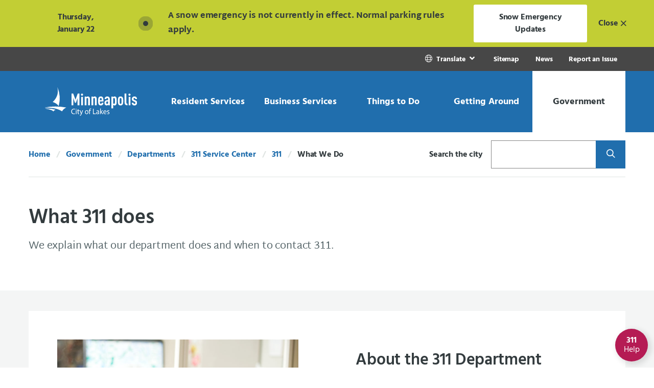

--- FILE ---
content_type: text/html; charset=UTF-8
request_url: https://www.minneapolismn.gov/government/departments/311/what-we-do/
body_size: 25190
content:

<!doctype html>
<html lang="en" class="no-js">
<head>
    <meta charset="utf-8">
    <meta http-equiv="x-ua-compatible" content="ie=edge">
    <meta name="viewport" content="width=device-width, initial-scale=1.0">
    <title>What We Do - City of Minneapolis</title>
    <meta name="description" content="We explain what our department does and when to contact 311." /><!-- description -->
    <meta name="keywords" content="Minneapolis, city, 311, what we do, service, when, call" /><!-- keywords -->
    <meta name="title" content="What 311 does" /> <!-- Title for Funnelback -->
    <meta name="summary" content="We explain what our department does and when to contact 311." /> <!-- Summary for Funnelback -->
    
    <meta name="author" content="City of Minneapolis">
    <meta name="generator" content="TERMINALFOUR">
  	<link rel="canonical" href="https://www.minneapolismn.gov/government/departments/311/what-we-do/"/>
    <meta name="twitter:site" content="@CityMinneapolis">
    <meta name="twitter:creator" content="@CityMinneapolis">
    <meta property="og:url" content="https://www.minneapolismn.gov/government/departments/311/what-we-do/">
    <meta property="og:locale" content="en"> 
  	<meta property="fb:app_id" content="2280279702262799">
    <meta property="og:type" content="website">
  	<meta name="twitter:card" content="summary_large_image">
  	<meta property="og:title" content="What 311 does" /> 
<meta property="og:description" content="We explain what our department does and when to contact 311." />
<meta property="searchdescription" content="We explain what our department does and when to contact 311." />
<meta property="searchogtitle" content="What 311 does" /><meta property="og:image" content="https://www.minneapolismn.gov" />
  	<meta property="og:image:alt" content="Minneapolis, City of Lakes" />
    <!-- <link rel="stylesheet" type="text/css" media="all" href="/media/minneapolismngov/site-assets/css/fontawesome.min.css" />  -->
    <link rel="stylesheet" type="text/css" media="all" href="/media/minneapolismngov/site-assets/css/index.css" /> 
    <link rel="stylesheet" type="text/css" media="print" href="/media/minneapolismngov/site-assets/css/print.css" /> <!--Print CSS-->
    <link rel="stylesheet" type="text/css" media="custom css" href="/media/minneapolismngov/site-assets/css/custom.css" /> <!-- CUSTOM CSS -->
    <script type="text/javascript" src="/media/minneapolismngov/site-assets/javascript/pdfobject.js"></script>
  	
  	<!-- Place Google Tag Manager Code Head Here -->
<!-- Google Tag Manager -->
<script>(function(w,d,s,l,i){w[l]=w[l]||[];w[l].push({'gtm.start':
new Date().getTime(),event:'gtm.js'});var f=d.getElementsByTagName(s)[0],
j=d.createElement(s),dl=l!='dataLayer'?'&l='+l:'';j.async=true;j.src=
'https://www.googletagmanager.com/gtm.js?id='+i+dl;f.parentNode.insertBefore(j,f);
})(window,document,'script','dataLayer','GTM-MNF79J');</script>
<!-- End Google Tag Manager -->



    
<meta name="documentcategory" content="departmentsdivision">
<meta name="neighborhood" content="">
<meta name="departments" content="">
<meta name="searchdescription" content="">
<meta name="searchogtitle" content="">


    
    <meta name="searchsummary" content="We explain what our department does and when to contact 311.">
    <meta name="searchtitle" content="What 311 does">
      
    <script src="https://kit.fontawesome.com/ee7c0dee66.js" crossorigin="anonymous"></script>
    <link rel="stylesheet" type="text/css" media="all" href="/media/minneapolismngov/site-assets/css/v5-font-face.css" /> 

    
</head>
<body class="is-page ">
  <div class="off-canvas-wrapper">
    <nav class="navigation--accessible" role="navigation">
      <a class="show-on-focus" href="#site-main">Skip Navigation</a>
      <a class="show-on-focus" href="#311-button">Skip to 311 Help</a>
    </nav>
 
    
     <div class="off-canvas-content" id="offCanvasContent" data-off-canvas-content>
  <header class="site-header" id="site-header" role="banner">
    <div aria-live="assertive" aria-atomic="true" data-lang="en" data-t4-emergency-notices="https://www.minneapolismn.gov/media/minneapolismngov/site-assets/javascript/site-wide-notices/emergency-en.json"></div>

    <div class="site-utility show-for-large">
      <div class="grid-container fluid">
        <div class="grid-x grid-margin-x large-margin-collapse">
          <div class="cell auto">
            <nav class="navigation--utility" aria-label="Utility">
              <ul class="menu align-right">
             <!--   -->
                    
                
                <li>
                <div class="molecule molecule--translate">
                <button class="button" role="link" type="button" data-toggle="translate-pz7h8obr5o" aria-label="Translate Site">
                <i class="icon fal fa-globe" aria-hidden="true"></i> 
                  <span class="utility--text">Translate</span>
                 </button>
                <div class="dropdown-pane has-overlay" id="translate-pz7h8obr5o"
                data-dropdown data-auto-focus="true" data-position="bottom"
                data-alignment="center" data-close-on-click="true">
               <ul class="menu align-left vertical">
              <li><a href="/" data-lang="en">English</a></li>
               
              <li><a href="https://www.minneapolismn.gov/es/" data-lang="es" aria-label="Spanish">Español</a></li>
                
               
              <li><a href="https://www.minneapolismn.gov/hmn/" data-lang="hmn" aria-label="Hmong">Hmoob</a></li>
                
               
              <li><a href="https://www.minneapolismn.gov/so/" data-lang="so" aria-label="Somali">Soomaaliga</a></li>
                
                
              <li><a href="https://www.minneapolismn.gov/lo/" data-lang="lo" aria-label="Lao">ລາວ</a></li>
                
                
              <li><a href="https://www.minneapolismn.gov/om/" data-lang="om" aria-label="Oromo">Oromiffa</a></li>
                
                
              <li><a href="https://www.minneapolismn.gov/vi/" data-lang="vi" aria-label="Vietnamese">Tiếng Việt</a></li>
                

</ul>
                                                </div>

                                            </div>
                                        </li>

                
    <li class="utility--link"><a href="/sitemap/">Sitemap</a></li><li class="utility--link"><a href="/news/">News</a></li><li class="utility--link"><a href="/report-an-issue/">Report an Issue</a></li>
              </ul>
            </nav>

          </div>
        </div>
      </div>
    </div>
    <div class="site-navigation">
      <div class="show-for-large">
        <div class="site-navigation--large">
          <div class="grid-container fluid">
            <div class="grid-x grid-margin-x large-margin-collapse align-stretch">
              <div class="cell shrink">
                <div class="site-logo--large">
                  <a href="/">
                    <img class="logo-default" src="/media/-www-content-assets/images/logo-header-large.svg"
                         alt="Minneapolis City of Lakes Logo">
                    <img class="logo-inverse" style="display: none"
                         src="/media/-www-content-assets/images/Minneapolis-logo-for-website_color.svg"
                         alt="Minneapolis City of Lakes Logo">
                  </a>
                </div>
              </div>
              <div class="cell auto">
                <nav class="navigation--main--large"
                     aria-label="Main">
                  <ul class="menu expanded"> <!-- role="menubar" aria-label="Main navigation"-->
                    <li class="menu-item">
  <ul class="overview" style="display: none;" aria-hidden="true">
    <li class="item overview--item">
      <div class="overview--title">Resident Services</div>
      <a class="overview--button"
         href="/resident-services/">Explore Topic</a>
      <hr class="overview--hr">
    </li>
  </ul>
  <button type="button"
          role="link"
          class="button align-center-middle text-center trigger"
          data-toggle="dropdown-pane--22648">
    <span>
      Resident Services
    </span>
  </button>
  <div class="dropdown-pane has-overlay" id="dropdown-pane--22648"
       data-dropdown data-auto-focus="true" data-alignment="center"
       data-close-on-click="true">
    <nav aria-label="Resident Services Menu">
  	<ul><li><a href="/resident-services/property-housing/">Property &amp; Housing</a>
<ul class="multilevel-linkul-0">
<li><a href="/resident-services/property-housing/property-information-search/">Property Information Search</a></li>
<li><a href="/resident-services/property-housing/housing/">Housing</a>
<ul class="multilevel-linkul-1">
<li><a href="/resident-services/property-housing/housing/renting/">Renting</a>
<ul class="multilevel-linkul-2">
<li><a href="/resident-services/property-housing/housing/renting/renters/">Renters</a></li>
<li><a href="/resident-services/property-housing/housing/renting/rental-property-owners/">Rental Property Owners</a></li>

</ul>

</li>
<li><a href="/resident-services/property-housing/housing/owning/">Owning a Home </a></li>
<li><a href="/resident-services/property-housing/housing/healthy-homes/">Healthy Homes</a>
<ul class="multilevel-linkul-2">
<li><a href="/resident-services/property-housing/housing/healthy-homes/renovation-grants/">Renovation Grants</a></li>
<li><a href="/resident-services/property-housing/housing/healthy-homes/lead/">Lead-paint</a>
<ul class="multilevel-linkul-3">
<li><a href="/resident-services/property-housing/housing/healthy-homes/lead/child-lead-testing-events/">Child Lead Testing Events</a></li>
<li><a href="/resident-services/property-housing/housing/healthy-homes/lead/child-lead-poisoning/">Child With Lead Poisoning</a></li>
<li><a href="/resident-services/property-housing/housing/healthy-homes/lead/lead-safe-housing/">Lead-safe Housing Information</a></li>
<li><a href="/resident-services/property-housing/housing/healthy-homes/lead/testing-soil/">Testing for Lead in Soil</a></li>

</ul>

</li>
<li><a href="/resident-services/property-housing/housing/healthy-homes/asthma/">Asthma</a></li>
<li><a href="/resident-services/property-housing/housing/healthy-homes/bed-bugs/">Bed Bugs</a></li>
<li><a href="/resident-services/property-housing/housing/healthy-homes/radon/">Radon</a></li>

</ul>

</li>
<li><a href="/resident-services/property-housing/housing/property-maintenance/">Property Maintenance</a></li>
<li><a href="/resident-services/property-housing/housing/homelessness-help/">Homelessness Prevention &amp; Response</a></li>

</ul>

</li>
<li><a href="/resident-services/property-housing/property-values-taxes/">Property Values &amp; Taxes</a>
<ul class="multilevel-linkul-1">
<li><a href="/resident-services/property-housing/property-values-taxes/market-value/">Market Value</a></li>
<li><a href="/resident-services/property-housing/property-values-taxes/homestead/">Homestead</a></li>
<li><a href="/resident-services/property-housing/property-values-taxes/property-tax-exemption/">Property Tax Exemption</a></li>
<li><a href="/resident-services/property-housing/property-values-taxes/statements/">Property Tax Statements</a></li>

</ul>

</li>
<li><a href="/resident-services/property-housing/buying-selling/">Buying &amp; Selling</a></li>
<li><a href="/resident-services/property-housing/preservation/">Preservation &amp; Landmarks</a></li>

</ul>

</li><li><a href="/resident-services/utility-billing/">Utility Billing </a>
<ul class="multilevel-linkul-0">
<li><a href="/resident-services/utility-billing/start-restart-shutoff/">Start Restart or Shut off Utility Service</a></li>
<li><a href="/resident-services/utility-billing/ways-to-pay/">Ways to Pay Your Utility Bill</a></li>
<li><a href="/resident-services/utility-billing/rates-fees/">Rates &amp; Fees </a></li>
<li><a href="/resident-services/utility-billing/sample-utility-bill/">Sample Utility Bill</a></li>
<li><a href="/resident-services/utility-billing/water-meters/">Water Meters</a>
<ul class="multilevel-linkul-1">
<li><a href="/resident-services/utility-billing/water-meters/meter-types/">Types of Water Meters</a></li>
<li><a href="/resident-services/utility-billing/water-meters/schedule-meter-reading/">Water Meter-Reading Appointments</a></li>

</ul>

</li>
<li><a href="/resident-services/utility-billing/ways-to-save/">Ways to Save</a></li>

</ul>

</li><li><a href="/resident-services/utility-services/">Utility Services</a>
<ul class="multilevel-linkul-0">
<li><a href="/resident-services/utility-services/water/">Water </a>
<ul class="multilevel-linkul-1">
<li><a href="/resident-services/utility-services/water/water-services/">Water Services</a></li>
<li><a href="/resident-services/utility-services/water/water-quality/">Water Quality</a>
<ul class="multilevel-linkul-2">
<li><a href="/resident-services/utility-services/water/water-quality/tap-water-is-safe/">Tap Water Is Safe</a></li>
<li><a href="/resident-services/utility-services/water/water-quality/look-taste-smell/">Look, Taste &amp; Smell</a></li>
<li><a href="/resident-services/utility-services/water/water-quality/water-quality-lead/">Lead in Water</a>
<ul class="multilevel-linkul-3">
<li><a href="/resident-services/utility-services/water/water-quality/water-quality-lead/plumbing-faucets/">Service Lines and Faucets</a></li>
<li><a href="/resident-services/utility-services/water/water-quality/water-quality-lead/water-tests/">Water Tests</a></li>
<li><a href="/resident-services/utility-services/water/water-quality/water-quality-lead/tips/">Tips</a></li>

</ul>

</li>
<li><a href="/resident-services/utility-services/water/water-quality/fluoride/">Fluoride</a></li>
<li><a href="/resident-services/utility-services/water/water-quality/pfas/">PFAS Forever Chemicals</a></li>

</ul>

</li>

</ul>

</li>
<li><a href="/resident-services/utility-services/sewer/">Sewer </a></li>
<li><a href="/resident-services/utility-services/solid-waste-recycling/">Solid Waste &amp; Recycling</a></li>
<li><a href="/resident-services/utility-services/stormwater/">Stormwater</a>
<ul class="multilevel-linkul-1">
<li><a href="/resident-services/utility-services/stormwater/residential-stormwater-credits/">Residential Stormwater Credits</a></li>
<li><a href="/resident-services/utility-services/stormwater/commercial-stormwater-credits/">Commercial Stormwater Credits</a></li>
<li><a href="/resident-services/utility-services/stormwater/management-practices/">Best Management Practices</a></li>

</ul>

</li>

</ul>

</li><li><a href="/resident-services/animals-pets/">Animals &amp; Pets</a>
<ul class="multilevel-linkul-0">
<li><a href="/resident-services/animals-pets/find-lost-pet/">Find a Lost Pet</a></li>
<li><a href="/resident-services/animals-pets/report-stray-animal/">Report Finding a Stray Animal</a></li>
<li><a href="/resident-services/animals-pets/pet-licenses-animal-permits/">Pet Licenses &amp; Animal Permits</a></li>
<li><a href="/resident-services/animals-pets/vaccines-microchips/">Vaccines &amp; Microchips</a></li>
<li><a href="/resident-services/animals-pets/pet-adoption/">Pet Adoption</a></li>
<li><a href="/resident-services/animals-pets/animal-rescue/">Animal Rescue</a></li>
<li><a href="/resident-services/animals-pets/animal-complaints-issues/">Animal Complaints &amp; Issues</a></li>
<li><a href="/resident-services/animals-pets/dangerous-animals/">Dangerous Animals</a></li>
<li><a href="/resident-services/animals-pets/volunteer-donate/">Volunteer &amp; Donate</a></li>

</ul>

</li><li><a href="/resident-services/garbage-recycling-cleanup/">Garbage, Recycling &amp; Cleanup</a>
<ul class="multilevel-linkul-0">
<li><a href="/resident-services/garbage-recycling-cleanup/how-service-starts/">How Service Starts</a></li>
<li><a href="/resident-services/garbage-recycling-cleanup/garbage/">Garbage</a>
<ul class="multilevel-linkul-1">
<li><a href="/resident-services/garbage-recycling-cleanup/garbage/accepted-garbage/">Accepted Garbage</a></li>
<li><a href="/resident-services/garbage-recycling-cleanup/garbage/garbage-carts-and-collection/">Garbage Carts &amp; Collection</a></li>
<li><a href="/resident-services/garbage-recycling-cleanup/garbage/garbage-drop-off-site/">Garbage Drop-Off Site</a>
<ul class="multilevel-linkul-2">
<li><a href="/resident-services/garbage-recycling-cleanup/garbage/garbage-drop-off-site/drop-off-items-and-fees/">Drop-Off Items &amp; Fees</a></li>
<li><a href="/resident-services/garbage-recycling-cleanup/garbage/garbage-drop-off-site/garbage-dropoff-guidelines/">How To Go to the Drop-off Site</a></li>
<li><a href="/resident-services/garbage-recycling-cleanup/garbage/garbage-drop-off-site/garbage-vouchers/">Vouchers for Garbage Drop-off</a></li>
<li><a href="/resident-services/garbage-recycling-cleanup/garbage/garbage-drop-off-site/garbage-pay-to-drop-off-garbage/">Pay to drop off garbage</a></li>

</ul>

</li>
<li><a href="/resident-services/garbage-recycling-cleanup/garbage/special-cleanups/">Special Cleanups</a></li>

</ul>

</li>
<li><a href="/resident-services/garbage-recycling-cleanup/recycling/">Recycling</a>
<ul class="multilevel-linkul-1">
<li><a href="/resident-services/garbage-recycling-cleanup/recycling/accepted-recycling/">Accepted Recycling</a></li>
<li><a href="/resident-services/garbage-recycling-cleanup/recycling/recycling-carts-and-collection/">Recycling Carts &amp; Collection</a></li>
<li><a href="/resident-services/garbage-recycling-cleanup/recycling/recycling-rules/">Recycling Rules</a></li>
<li><a href="/resident-services/garbage-recycling-cleanup/recycling/recycling-drop-off-sites/">Recycling Drop-Off Sites</a></li>
<li><a href="/resident-services/garbage-recycling-cleanup/recycling/recycling-facility-tour/">Recycling Facility Tour</a></li>

</ul>

</li>
<li><a href="/resident-services/garbage-recycling-cleanup/organics-recycling/">Organics Recycling </a>
<ul class="multilevel-linkul-1">
<li><a href="/resident-services/garbage-recycling-cleanup/organics-recycling/how-to-sign-up-for-organics-recycling/">Organics Recycling Signup</a></li>
<li><a href="/resident-services/garbage-recycling-cleanup/organics-recycling/collect-organics/">Start Collecting Organics</a></li>
<li><a href="/resident-services/garbage-recycling-cleanup/organics-recycling/accepted-organics/">Accepted Organics</a></li>
<li><a href="/resident-services/garbage-recycling-cleanup/organics-recycling/organics-rules/">Organics Recycling Rules</a></li>
<li><a href="/resident-services/garbage-recycling-cleanup/organics-recycling/organics-sorting-tips/">Organics Sorting Tips</a></li>
<li><a href="/resident-services/garbage-recycling-cleanup/organics-recycling/organics-drop-off-sites/">Organics Drop-Off Sites</a></li>
<li><a href="/resident-services/garbage-recycling-cleanup/organics-recycling/reduce-home-food-waste/">Reduce Home Food Waste</a></li>

</ul>

</li>
<li><a href="/resident-services/garbage-recycling-cleanup/large-items/">Large Item Collection</a></li>
<li><a href="/resident-services/garbage-recycling-cleanup/yard-waste/">Yard Waste</a></li>
<li><a href="/resident-services/garbage-recycling-cleanup/disposal-guide/">Disposal Guide</a></li>
<li><a href="/resident-services/garbage-recycling-cleanup/business-large-buildings-collection/">Collection for Businesses &amp; Large Buildings</a>
<ul class="multilevel-linkul-1">
<li><a href="/resident-services/garbage-recycling-cleanup/business-large-buildings-collection/recycling-apt-building/">Recycling at Apartment Buildings</a></li>
<li><a href="/resident-services/garbage-recycling-cleanup/business-large-buildings-collection/business-recycling/">Business Recycling</a></li>

</ul>

</li>
<li><a href="/resident-services/garbage-recycling-cleanup/community-cleanup/">Community Cleanup</a></li>
<li><a href="/resident-services/garbage-recycling-cleanup/graffiti/">Graffiti</a>
<ul class="multilevel-linkul-1">
<li><a href="/resident-services/garbage-recycling-cleanup/graffiti/prevent-graffiti/">Prevent Graffiti</a></li>
<li><a href="/resident-services/garbage-recycling-cleanup/graffiti/paint-over-graffiti/">Paint Over Graffiti</a></li>
<li><a href="/resident-services/garbage-recycling-cleanup/graffiti/remove-graffiti/">Remove Graffiti</a></li>

</ul>

</li>
<li><a href="/resident-services/garbage-recycling-cleanup/illegal-dumping/">Illegal Dumping</a></li>
<li><a href="/resident-services/garbage-recycling-cleanup/event-garbage-recycling/">Garbage &amp; Recycling at Events</a></li>

</ul>

</li><li><a href="/resident-services/neighborhoods/">Community &amp; Neighborhoods</a></li><li><a href="/resident-services/public-safety/">Public Safety</a>
<ul class="multilevel-linkul-0">
<li><a href="/resident-services/public-safety/city-emergency/">Emergency in the City</a></li>
<li><a href="/resident-services/public-safety/police-public-safety/">Police Public Safety</a>
<ul class="multilevel-linkul-1">
<li><a href="/resident-services/public-safety/police-public-safety/ways-report-crime/">Ways to Report a Crime or Incident</a></li>
<li><a href="/resident-services/public-safety/police-public-safety/police-reports-and-data-requests/">Police Reports &amp; Data Requests</a>
<ul class="multilevel-linkul-2">
<li><a href="/resident-services/public-safety/police-public-safety/police-reports-and-data-requests/frequently-requested/">Frequently Requested Police Information</a>
<ul class="multilevel-linkul-3">
<li><a href="/resident-services/public-safety/police-public-safety/police-reports-and-data-requests/frequently-requested/critical-incidents/">Critical Incidents</a></li>

</ul>

</li>
<li><a href="/resident-services/public-safety/police-public-safety/police-reports-and-data-requests/police-report-requests/">Police Report Requests</a></li>
<li><a href="/resident-services/public-safety/police-public-safety/police-reports-and-data-requests/accident-reports/">Accident Reports</a></li>
<li><a href="/resident-services/public-safety/police-public-safety/police-reports-and-data-requests/arrest-records/">Arrest Records</a></li>
<li><a href="/resident-services/public-safety/police-public-safety/police-reports-and-data-requests/body-camera-data-request/">Body Camera Data Request</a></li>
<li><a href="/resident-services/public-safety/police-public-safety/police-reports-and-data-requests/jail-roster/">Jail Roster</a></li>
<li><a href="/resident-services/public-safety/police-public-safety/police-reports-and-data-requests/clearance-letters/">Clearance Letters</a></li>
<li><a href="/resident-services/public-safety/police-public-safety/police-reports-and-data-requests/sex-offender-community-notification/">Sex Offender Community Notification</a></li>

</ul>

</li>
<li><a href="/resident-services/public-safety/police-public-safety/crime-maps-dashboards/">Crime Maps &amp; Dashboards</a></li>
<li><a href="/resident-services/public-safety/police-public-safety/investigations-settlement-agreement/">Investigations &amp; Settlement Agreement</a>
<ul class="multilevel-linkul-2">
<li><a href="/resident-services/public-safety/police-public-safety/investigations-settlement-agreement/court-enforceable-settlement-agreement/">Court-Enforceable Settlement Agreement</a></li>
<li><a href="/resident-services/public-safety/police-public-safety/investigations-settlement-agreement/consent-decree/">DOJ Consent Decree</a></li>
<li><a href="/resident-services/public-safety/police-public-safety/investigations-settlement-agreement/investigations/">Investigation and Reform Timelines</a></li>

</ul>

</li>

</ul>

</li>
<li><a href="/resident-services/public-safety/unarmed-public-safety/">Unarmed Public Safety Responses</a></li>
<li><a href="/resident-services/public-safety/victim-help/">Victim Help</a>
<ul class="multilevel-linkul-1">
<li><a href="/resident-services/public-safety/victim-help/legal-process/">Steps in the Legal Process</a></li>
<li><a href="/resident-services/public-safety/victim-help/how-we-help/">How We Help</a></li>
<li><a href="/resident-services/public-safety/victim-help/restraining-order/">Restraining Order</a></li>
<li><a href="/resident-services/public-safety/victim-help/order-for-protection/">Order for Protection</a></li>
<li><a href="/resident-services/public-safety/victim-help/victim-compensation/">Victim Compensation</a></li>
<li><a href="/resident-services/public-safety/victim-help/tips-about-testifying/">Tips About Testifying</a></li>

</ul>

</li>
<li><a href="/resident-services/public-safety/prevent-prepare/">Prevent &amp; Prepare</a>
<ul class="multilevel-linkul-1">
<li><a href="/resident-services/public-safety/prevent-prepare/crime-prevention/">Crime Prevention</a>
<ul class="multilevel-linkul-2">
<li><a href="/resident-services/public-safety/prevent-prepare/crime-prevention/crime-prevention-safety-tips/">Crime Prevention &amp; Safety Tips</a></li>
<li><a href="/resident-services/public-safety/prevent-prepare/crime-prevention/block-clubs/">Block Clubs</a></li>

</ul>

</li>
<li><a href="/resident-services/public-safety/prevent-prepare/fire-safety/">Fire Safety</a>
<ul class="multilevel-linkul-2">
<li><a href="/resident-services/public-safety/prevent-prepare/fire-safety/fire-prevention/">Fire Prevention</a></li>
<li><a href="/resident-services/public-safety/prevent-prepare/fire-safety/fireworks-safety/">Fireworks Safety</a></li>
<li><a href="/resident-services/public-safety/prevent-prepare/fire-safety/recreational-fires/">Recreational Fires</a></li>
<li><a href="/resident-services/public-safety/prevent-prepare/fire-safety/barbeque-grills/">Barbeque Grills</a></li>

</ul>

</li>
<li><a href="/resident-services/public-safety/prevent-prepare/emergency-prepare/">Emergency Preparedness</a></li>

</ul>

</li>
<li><a href="/resident-services/public-safety/complaints-and-compliments/">Complaints &amp; Compliments</a></li>

</ul>

</li><li><a href="/resident-services/workforce-development/">Workforce Development</a></li></ul>

    </nav>
  </div>
</li>
                    <li class="menu-item">
  <ul class="overview" style="display: none;" aria-hidden="true">
    <li class="item overview--item">
      <div class="overview--title">Business Services</div>
      <a class="overview--button"
         href="/business-services/">Explore Topic</a>
      <hr class="overview--hr">
    </li>
  </ul>
  <button type="button"
          role="link"
          class="button align-center-middle text-center trigger"
          data-toggle="dropdown-pane--22912">
    <span>
      Business Services
    </span>
  </button>
  <div class="dropdown-pane has-overlay" id="dropdown-pane--22912"
       data-dropdown data-auto-focus="true" data-alignment="center"
       data-close-on-click="true">
    <nav aria-label="Business Services Menu">
  	<ul><li><a href="/business-services/business-assistance/">Business Assistance</a></li><li><a href="/business-services/doing-business-with-the-city/">Doing Business with the City</a>
<ul class="multilevel-linkul-0">
<li><a href="/business-services/doing-business-with-the-city/get-started/">Get Started</a></li>
<li><a href="/business-services/doing-business-with-the-city/bids-rfps/">Calls for Bids &amp; Requests for Proposals</a></li>
<li><a href="/business-services/doing-business-with-the-city/esupplier-instructions/">eSupplier Instructions</a></li>
<li><a href="/business-services/doing-business-with-the-city/invoice-payment/">Invoices &amp; Payments</a></li>
<li><a href="/business-services/doing-business-with-the-city/target-market/">Target Market</a></li>
<li><a href="/business-services/doing-business-with-the-city/contract-compliance/">Contract Compliance</a>
<ul class="multilevel-linkul-1">
<li><a href="/business-services/doing-business-with-the-city/contract-compliance/affirmative-action-plan/">Affirmative Action Plan</a></li>
<li><a href="/business-services/doing-business-with-the-city/contract-compliance/prevailing-wage/">Prevailing Wage</a></li>
<li><a href="/business-services/doing-business-with-the-city/contract-compliance/subp/">Small and Underutilized Businesses</a></li>
<li><a href="/business-services/doing-business-with-the-city/contract-compliance/compliance-reporting-tools/">Compliance Reporting Tools</a></li>
<li><a href="/business-services/doing-business-with-the-city/contract-compliance/hud-section3/">HUD Section 3</a></li>

</ul>

</li>
<li><a href="https://www2.minneapolismn.gov/business-services/doing-business-with-the-city/community-planning-development-rfps/">Community Planning &amp; Development RFPs</a></li>

</ul>

</li><li><a href="/business-services/working-in-minneapolis/">Working in Minneapolis</a>
<ul class="multilevel-linkul-0">
<li><a href="/business-services/working-in-minneapolis/sick-and-safe-time/">Sick &amp; Safe Time</a></li>
<li><a href="/business-services/working-in-minneapolis/minimum-wage/">Minimum Wage</a></li>
<li><a href="/business-services/working-in-minneapolis/wage-theft-prevention/">Wage Theft Prevention</a></li>

</ul>

</li><li><a href="/business-services/licenses-permits-inspections/">Licenses, Permits &amp; Inspections</a>
<ul class="multilevel-linkul-0">
<li><a href="/business-services/licenses-permits-inspections/business-licenses/">Business</a>
<ul class="multilevel-linkul-1">
<li><a href="/business-services/licenses-permits-inspections/business-licenses/information/">General Information</a></li>
<li><a href="https://www2.minneapolismn.gov/business-services/licenses-permits-inspections/business-licenses/alcohol-tobacco/">Alcohol &amp; Tobacco</a></li>
<li><a href="/business-services/licenses-permits-inspections/business-licenses/animal/">Animal-Related Business Licenses</a>
<ul class="multilevel-linkul-2">
<li><a href="/business-services/licenses-permits-inspections/business-licenses/animal/horse-carriage/">Horse and Carriage License</a></li>
<li><a href="/business-services/licenses-permits-inspections/business-licenses/animal/pet-shop/">Pet Shop License</a></li>

</ul>

</li>
<li><a href="/business-services/licenses-permits-inspections/business-licenses/body-art-massage-tanning/">Body Art, Massage &amp; Tanning</a></li>
<li><a href="https://www2.minneapolismn.gov/business-services/licenses-permits-inspections/business-licenses/contractors/">Contractors</a></li>
<li><a href="/business-services/licenses-permits-inspections/business-licenses/door-secondhand/">Door-to-Door &amp; Secondhand Sales License</a>
<ul class="multilevel-linkul-2">
<li><a href="/business-services/licenses-permits-inspections/business-licenses/door-secondhand/donation-collection-bin/">Donation Collection Bin License</a></li>
<li><a href="/business-services/licenses-permits-inspections/business-licenses/door-secondhand/pawnbroker/">Pawnbroker License</a></li>
<li><a href="/business-services/licenses-permits-inspections/business-licenses/door-secondhand/peddler-solicitor/">Peddler &amp; Solicitor License</a>
<ul class="multilevel-linkul-3">
<li><a href="/business-services/licenses-permits-inspections/business-licenses/door-secondhand/peddler-solicitor/peddler/">Peddler License</a></li>
<li><a href="/business-services/licenses-permits-inspections/business-licenses/door-secondhand/peddler-solicitor/solicitor/">Solicitor License</a></li>
<li><a href="/business-services/licenses-permits-inspections/business-licenses/door-secondhand/peddler-solicitor/youth-fundraising/">Youth Fundraising License</a></li>

</ul>

</li>
<li><a href="/business-services/licenses-permits-inspections/business-licenses/door-secondhand/precious-metal-dealer/">Precious Metal Dealer License</a></li>
<li><a href="/business-services/licenses-permits-inspections/business-licenses/door-secondhand/secondhand-goods/">Secondhand Goods License</a></li>

</ul>

</li>
<li><a href="/business-services/licenses-permits-inspections/business-licenses/dry-cleaning-laundry/">Dry Cleaning &amp; Laundry License</a></li>
<li><a href="/business-services/licenses-permits-inspections/business-licenses/entertainment-recreation/">Entertainment &amp; Recreation</a>
<ul class="multilevel-linkul-2">
<li><a href="/business-services/licenses-permits-inspections/business-licenses/entertainment-recreation/amusement/">Amusement License</a></li>
<li><a href="/business-services/licenses-permits-inspections/business-licenses/entertainment-recreation/billiards/">Billiards License</a></li>
<li><a href="/business-services/licenses-permits-inspections/business-licenses/entertainment-recreation/dance/">Dance License</a></li>
<li><a href="/business-services/licenses-permits-inspections/business-licenses/entertainment-recreation/extended-hours/">Extended Hours of Operation License</a></li>
<li><a href="/business-services/licenses-permits-inspections/business-licenses/entertainment-recreation/place-of-entertainment/">Place of Entertainment License</a></li>
<li><a href="/business-services/licenses-permits-inspections/business-licenses/entertainment-recreation/pools/">Pools License</a></li>
<li><a href="/business-services/licenses-permits-inspections/business-licenses/entertainment-recreation/rental-hall/">Rental Hall License</a></li>
<li><a href="/business-services/licenses-permits-inspections/business-licenses/entertainment-recreation/shooting-gallery/">Shooting Gallery License</a></li>
<li><a href="/business-services/licenses-permits-inspections/business-licenses/entertainment-recreation/theater/">Theater License</a></li>

</ul>

</li>
<li><a href="https://www2.minneapolismn.gov/business-services/licenses-permits-inspections/business-licenses/food-restaurants/">Food &amp; Restaurants</a></li>
<li><a href="/business-services/licenses-permits-inspections/business-licenses/innovative-emerging/">Innovative &amp; Emerging Small Business</a></li>
<li><a href="/business-services/licenses-permits-inspections/business-licenses/lodging/">Lodging</a>
<ul class="multilevel-linkul-2">
<li><a href="/business-services/licenses-permits-inspections/business-licenses/lodging/bed-and-breakfast/">Bed &amp; Breakfast License</a></li>
<li><a href="/business-services/licenses-permits-inspections/business-licenses/lodging/emergency-shelters/">Emergency Shelters License</a></li>
<li><a href="/business-services/licenses-permits-inspections/business-licenses/lodging/hotels-motels/">Hotels &amp; Motels </a></li>
<li><a href="/business-services/licenses-permits-inspections/business-licenses/lodging/lodging-facilities/">Lodging Facilities</a></li>
<li><a href="/business-services/licenses-permits-inspections/business-licenses/lodging/short-term/">Short-Term Rental Hosting License</a></li>
<li><a href="/business-services/licenses-permits-inspections/business-licenses/lodging/pests/">Pests </a></li>

</ul>

</li>
<li><a href="https://www2.minneapolismn.gov/business-services/licenses-permits-inspections/business-licenses/vehicles/">Vehicles</a></li>

</ul>

</li>
<li><a href="/business-services/licenses-permits-inspections/construction-permits/">Construction Permits</a>
<ul class="multilevel-linkul-1">
<li><a href="/business-services/licenses-permits-inspections/construction-permits/permits-overview/">Construction Permits Overview </a>
<ul class="multilevel-linkul-2">
<li><a href="/business-services/licenses-permits-inspections/construction-permits/permits-overview/permit-applicants/">Permit Applicants</a></li>
<li><a href="/business-services/licenses-permits-inspections/construction-permits/permits-overview/application-process/">Permit Application Process</a></li>
<li><a href="/business-services/licenses-permits-inspections/construction-permits/permits-overview/permit-types/">Types of Construction Permits</a></li>
<li><a href="/business-services/licenses-permits-inspections/construction-permits/permits-overview/fees/">Permit Fees</a></li>

</ul>

</li>
<li><a href="/business-services/licenses-permits-inspections/construction-permits/building-safety/">Building Safety</a>
<ul class="multilevel-linkul-2">
<li><a href="/business-services/licenses-permits-inspections/construction-permits/building-safety/plan-review/">Building Code Plan Review</a></li>
<li><a href="/business-services/licenses-permits-inspections/construction-permits/building-safety/onsite-inspections/">On-site Inspections</a></li>
<li><a href="/business-services/licenses-permits-inspections/construction-permits/building-safety/plan-review-inspection-resources/">Plan Review and Inspection Resources</a></li>
<li><a href="/business-services/licenses-permits-inspections/construction-permits/building-safety/condemned-properties/">Condemned Properties</a></li>
<li><a href="/business-services/licenses-permits-inspections/construction-permits/building-safety/certificate-of-occupancy/">Certificate of Occupancy</a></li>

</ul>

</li>
<li><a href="/business-services/licenses-permits-inspections/construction-permits/zoning/">Zoning and Land Use</a></li>
<li><a href="/business-services/licenses-permits-inspections/construction-permits/projectdox/">ProjectDox Instructions</a></li>
<li><a href="/business-services/licenses-permits-inspections/construction-permits/building-requirements/">Building Requirements by Project</a></li>
<li><a href="/business-services/licenses-permits-inspections/construction-permits/plates/">Standard Specifications &amp; Detail Plates</a></li>

</ul>

</li>
<li><a href="/business-services/licenses-permits-inspections/environmental/">Environmental Permits</a></li>
<li><a href="https://www2.minneapolismn.gov/business-services/licenses-permits-inspections/fire-permits/">Fire Permits &amp; Registration</a></li>
<li><a href="/business-services/licenses-permits-inspections/housing-code/">Housing Code</a></li>
<li><a href="https://www2.minneapolismn.gov/business-services/licenses-permits-inspections/rental-licenses/">Rental Licenses</a></li>
<li><a href="/business-services/licenses-permits-inspections/streets-sidewalks-utilities/">Streets Sidewalks &amp; Utilities</a>
<ul class="multilevel-linkul-1">
<li><a href="/business-services/licenses-permits-inspections/streets-sidewalks-utilities/critical-parking-permits/">Critical Parking Permits</a>
<ul class="multilevel-linkul-2">
<li><a href="/business-services/licenses-permits-inspections/streets-sidewalks-utilities/critical-parking-permits/cpp-details/">Critical Parking Permits Details</a></li>
<li><a href="/business-services/licenses-permits-inspections/streets-sidewalks-utilities/critical-parking-permits/visitor-permit-details/">Visitor Permits Details</a></li>

</ul>

</li>
<li><a href="/business-services/licenses-permits-inspections/streets-sidewalks-utilities/obstruction-permit/">Obstruction Permit</a></li>
<li><a href="/business-services/licenses-permits-inspections/streets-sidewalks-utilities/city-property-row/">Use of City Property or Right-of-Way</a>
<ul class="multilevel-linkul-2">
<li><a href="/business-services/licenses-permits-inspections/streets-sidewalks-utilities/city-property-row/encroachment-permit/">Encroachment &amp; Right-to-Entry Permits</a></li>
<li><a href="/business-services/licenses-permits-inspections/streets-sidewalks-utilities/city-property-row/blvd-permit/">Special Boulevard Cover &amp; Garden Permit</a></li>
<li><a href="/business-services/licenses-permits-inspections/streets-sidewalks-utilities/city-property-row/banner-seasonal-decor-permit/">Banner &amp; Seasonal Decorations Permit</a></li>
<li><a href="/business-services/licenses-permits-inspections/streets-sidewalks-utilities/city-property-row/bus-bench-permits/">Bus Bench Permits</a></li>
<li><a href="/business-services/licenses-permits-inspections/streets-sidewalks-utilities/city-property-row/malls-plaza-use-permit/">Malls &amp; Plaza Use Permit </a></li>

</ul>

</li>
<li><a href="/business-services/licenses-permits-inspections/streets-sidewalks-utilities/curb-zones/">Curb Zones</a>
<ul class="multilevel-linkul-2">
<li><a href="/business-services/licenses-permits-inspections/streets-sidewalks-utilities/curb-zones/apply/">Apply for a Curb Zone</a></li>
<li><a href="/business-services/licenses-permits-inspections/streets-sidewalks-utilities/curb-zones/curb-zones-types/">Types of Curb Zones</a></li>
<li><a href="/business-services/licenses-permits-inspections/streets-sidewalks-utilities/curb-zones/curb-zone-fees/">Curb Zone Fees</a></li>

</ul>

</li>
<li><a href="/business-services/licenses-permits-inspections/streets-sidewalks-utilities/sidewalk-inspection-permit/">Sidewalk Inspection Permit</a></li>
<li><a href="/business-services/licenses-permits-inspections/streets-sidewalks-utilities/utility-permits/">Utility Connections Permits</a></li>
<li><a href="/business-services/licenses-permits-inspections/streets-sidewalks-utilities/hydrant-use-permit/">Hydrant Use Permit</a></li>

</ul>

</li>
<li><a href="/business-services/licenses-permits-inspections/special-temporary-events/">Special &amp; Temporary Events</a></li>

</ul>

</li><li><a href="/business-services/planning-zoning/">Planning &amp; Zoning</a>
<ul class="multilevel-linkul-0">
<li><a href="/business-services/planning-zoning/zoning-maps/">Zoning Maps</a></li>
<li><a href="/business-services/planning-zoning/applications-handouts/">Applications &amp; Handouts</a></li>
<li><a href="/business-services/planning-zoning/inclusionary-zoning/">Inclusionary Zoning</a></li>
<li><a href="/business-services/planning-zoning/environmental-review/">Environmental Reviews</a></li>
<li><a href="/business-services/planning-zoning/amendments/">Zoning Code Amendments</a></li>

</ul>

</li></ul>

    </nav>
  </div>
</li>
                    <li class="menu-item">
  <ul class="overview" style="display: none;" aria-hidden="true">
    <li class="item overview--item">
      <div class="overview--title">Things to Do</div>
      <a class="overview--button"
         href="/things-to-do/">Explore Topic</a>
      <hr class="overview--hr">
    </li>
  </ul>
  <button type="button"
          role="link"
          class="button align-center-middle text-center trigger"
          data-toggle="dropdown-pane--23752">
    <span>
      Things to Do
    </span>
  </button>
  <div class="dropdown-pane has-overlay" id="dropdown-pane--23752"
       data-dropdown data-auto-focus="true" data-alignment="center"
       data-close-on-click="true">
    <nav aria-label="Things to Do Menu">
  	<ul><li><a href="/things-to-do/events/">Events</a>
<ul class="multilevel-linkul-0">
<li><a href="/things-to-do/events/2026-events/">2026 Events</a>
<ul class="multilevel-linkul-1">
<li><a href="/things-to-do/events/2026-events/jan/">January</a>
<ul class="multilevel-linkul-2">
<li><a href="/things-to-do/events/2026-events/jan/racial-healing-event/">National Day of Racial Healing</a></li>

</ul>

</li>
<li><a href="/things-to-do/events/2026-events/feb/">February</a></li>

</ul>

</li>

</ul>

</li><li><a href="/things-to-do/parks-recreation/">Parks &amp; Recreation</a></li><li><a href="/things-to-do/farmers-markets/">Farmers Markets</a></li><li><a href="/things-to-do/public-art/">Public Art</a></li></ul>

    </nav>
  </div>
</li>
                    <li class="menu-item">
  <ul class="overview" style="display: none;" aria-hidden="true">
    <li class="item overview--item">
      <div class="overview--title">Getting Around</div>
      <a class="overview--button"
         href="/getting-around/">Explore Topic</a>
      <hr class="overview--hr">
    </li>
  </ul>
  <button type="button"
          role="link"
          class="button align-center-middle text-center trigger"
          data-toggle="dropdown-pane--23169">
    <span>
      Getting Around
    </span>
  </button>
  <div class="dropdown-pane has-overlay" id="dropdown-pane--23169"
       data-dropdown data-auto-focus="true" data-alignment="center"
       data-close-on-click="true">
    <nav aria-label="Getting Around Menu">
  	<ul><li><a href="/getting-around/walking/">Walking</a></li><li><a href="/getting-around/bicycling/">Bicycling</a>
<ul class="multilevel-linkul-0">
<li><a href="/getting-around/bicycling/bike-share/">Bicycle Share</a></li>
<li><a href="/getting-around/bicycling/bike-safety-rules/">Bicycle Safety &amp; Rules</a>
<ul class="multilevel-linkul-1">
<li><a href="/getting-around/bicycling/bike-safety-rules/bike-parking/">Bicycle Parking</a>
<ul class="multilevel-linkul-2">
<li><a href="/getting-around/bicycling/bike-safety-rules/bike-parking/bike-parking-rules/">Bicycle Parking Rules</a></li>
<li><a href="/getting-around/bicycling/bike-safety-rules/bike-parking/bike-racks/">Bicycle Racks for Businesses</a></li>

</ul>

</li>
<li><a href="/getting-around/bicycling/bike-safety-rules/bike-riding/">Bicycle Riding</a></li>
<li><a href="/getting-around/bicycling/bike-safety-rules/driving-near-bicycles/">Driving Near Bicycles</a></li>
<li><a href="/getting-around/bicycling/bike-safety-rules/bike-lane-markings/">Bike Lane Markings</a></li>

</ul>

</li>
<li><a href="/getting-around/bicycling/bikes-transit/">Bicycles on Public Transit</a></li>

</ul>

</li><li><a href="/getting-around/scooters/">Scooters</a>
<ul class="multilevel-linkul-0">
<li><a href="/getting-around/scooters/rent-a-scooter/">Rent a Scooter</a></li>
<li><a href="/getting-around/scooters/scooter-rules/">Scooter Rules</a>
<ul class="multilevel-linkul-1">
<li><a href="/getting-around/scooters/scooter-rules/scooter-parking-rules/">Park a Scooter</a></li>
<li><a href="/getting-around/scooters/scooter-rules/scooter-riding-rules/">Ride a Scooter</a></li>

</ul>

</li>
<li><a href="/getting-around/scooters/scooter-companies/">Scooter Rental Companies</a></li>

</ul>

</li><li><a href="/getting-around/public-transit/">Public Transit</a></li><li><a href="/getting-around/parking-driving/">Parking &amp; Driving</a>
<ul class="multilevel-linkul-0">
<li><a href="/getting-around/parking-driving/street-parking-meters/">Street Parking &amp; Meters</a>
<ul class="multilevel-linkul-1">
<li><a href="/getting-around/parking-driving/street-parking-meters/parking-meters/">Parking Meters</a></li>
<li><a href="/getting-around/parking-driving/street-parking-meters/critical-parking/">Critical Parking</a></li>
<li><a href="/getting-around/parking-driving/street-parking-meters/street-parking-rules/">Street Parking Rules</a>
<ul class="multilevel-linkul-2">
<li><a href="/getting-around/parking-driving/street-parking-meters/street-parking-rules/parking-signs/">City Parking Signs</a></li>
<li><a href="/getting-around/parking-driving/street-parking-meters/street-parking-rules/no-parking/">No Parking</a></li>
<li><a href="/getting-around/parking-driving/street-parking-meters/street-parking-rules/more-parking-rules/">More Parking Rules</a></li>

</ul>

</li>

</ul>

</li>
<li><a href="/getting-around/parking-driving/parking-ramps-lots/">Parking Ramps &amp; Lots</a></li>
<li><a href="/getting-around/parking-driving/disability-parking/">Accessible Parking</a></li>
<li><a href="/getting-around/parking-driving/traffic-calming/">Traffic Calming</a></li>
<li><a href="/getting-around/parking-driving/electric-vehicles/">Electric Vehicles</a></li>
<li><a href="/getting-around/parking-driving/impound-lot/">Minneapolis Impound Lot</a></li>
<li><a href="/getting-around/parking-driving/street-sweep/">Street Sweeping</a></li>

</ul>

</li><li><a href="/getting-around/snow/">Snow Season</a>
<ul class="multilevel-linkul-0">
<li><a href="/getting-around/snow/snow-emergencies/">Snow Emergencies</a>
<ul class="multilevel-linkul-1">
<li><a href="/getting-around/snow/snow-emergencies/snow-updates/">Snow Emergency Updates</a></li>
<li><a href="/getting-around/snow/snow-emergencies/snow-parking-rules/">Snow Emergency Parking Rules</a></li>
<li><a href="/getting-around/snow/snow-emergencies/winter-snow-emergencies/">Winter Weather &amp; Snow Emergencies</a></li>

</ul>

</li>
<li><a href="/getting-around/snow/winter-parking-restrictions/">Winter Parking Restrictions</a></li>
<li><a href="/getting-around/snow/snow-clearing/">Snow Clearing Guidelines</a>
<ul class="multilevel-linkul-1">
<li><a href="/getting-around/snow/snow-clearing/sidewalk-snow-clearing/">Sidewalk Snow Clearing Rules</a></li>
<li><a href="/getting-around/snow/snow-clearing/snow-around-carts/">Clearing Around Carts</a></li>
<li><a href="/getting-around/snow/snow-clearing/sidewalk-sand/">Free Sand for Sidewalks</a></li>

</ul>

</li>

</ul>

</li><li><a href="/getting-around/rideshare/">Rideshare</a></li></ul>

    </nav>
  </div>
</li>
                    <li class="menu-item">
  <ul class="overview" style="display: none;" aria-hidden="true">
    <li class="item overview--item">
      <div class="overview--title">Government</div>
      <a class="overview--button"
         href="/government/">Explore Topic</a>
      <hr class="overview--hr">
    </li>
  </ul>
  <button type="button"
          role="link"
          class="button align-center-middle text-center trigger"
          data-toggle="dropdown-pane--23256">
    <span>
      Government
    </span>
  </button>
  <div class="dropdown-pane has-overlay" id="dropdown-pane--23256"
       data-dropdown data-auto-focus="true" data-alignment="center"
       data-close-on-click="true">
    <nav aria-label="Government Menu">
  	<ul><li><a href="/government/jobs/">Jobs at the City</a>
<ul class="multilevel-linkul-0">
<li><a href="/government/jobs/job-openings/">Job Openings</a>
<ul class="multilevel-linkul-1">
<li><a href="/government/jobs/job-openings/apply-for-a-job/">Apply for a Job</a></li>
<li><a href="/government/jobs/job-openings/featured-jobs/">Featured Jobs</a></li>
<li><a href="/government/jobs/job-openings/leadership-jobs/">Leadership Jobs</a></li>
<li><a href="/government/jobs/job-openings/apply-for-an-internal-job/">Apply for an Internal Job</a></li>
<li><a href="/government/jobs/job-openings/apply-for-an-internship/">Apply for an Internship</a></li>

</ul>

</li>
<li><a href="/government/jobs/our-hiring-process/">Our Hiring Process</a>
<ul class="multilevel-linkul-1">
<li><a href="/government/jobs/our-hiring-process/application-process/">Application Process</a></li>
<li><a href="/government/jobs/our-hiring-process/common-questions/">Common Questions about Hiring</a></li>
<li><a href="/government/jobs/our-hiring-process/veterans-preference/">Veterans Preference</a></li>

</ul>

</li>
<li><a href="/government/jobs/why-work-at-the-city/">Why Work at the City</a>
<ul class="multilevel-linkul-1">
<li><a href="/government/jobs/why-work-at-the-city/hear-our-employees/">Hear Our Employees</a></li>
<li><a href="/government/jobs/why-work-at-the-city/hear-our-leaders/">Hear from the Leaders of Minneapolis</a></li>

</ul>

</li>
<li><a href="/government/jobs/benefits/">Great Benefits</a></li>
<li><a href="/government/jobs/firefighter-jobs/">Firefighter Jobs</a>
<ul class="multilevel-linkul-1">
<li><a href="/government/jobs/firefighter-jobs/job-qualifications/">Job Qualifications</a></li>
<li><a href="/government/jobs/firefighter-jobs/getting-hired/">Getting Hired</a></li>
<li><a href="/government/jobs/firefighter-jobs/pre-employment-tests/"> Pre-employment Tests</a></li>
<li><a href="/government/jobs/firefighter-jobs/firefighter-training/">Firefighter Training</a></li>

</ul>

</li>
<li><a href="/government/jobs/police-jobs/">Police Jobs</a>
<ul class="multilevel-linkul-1">
<li><a href="/government/jobs/police-jobs/apply-for-a-job/">Apply for a police job</a></li>
<li><a href="/government/jobs/police-jobs/peace-internship/">Police PEACE Internship</a></li>
<li><a href="/government/jobs/police-jobs/community-service-officer/">Become a Community Service Officer</a></li>
<li><a href="/government/jobs/police-jobs/cadet/">Become a Cadet</a></li>
<li><a href="/government/jobs/police-jobs/recruits-laterals/">Become Recruits &amp; Laterals</a></li>
<li><a href="/government/jobs/police-jobs/pre-employment-tests/">Pre-employment Tests </a></li>
<li><a href="/government/jobs/police-jobs/minneapolis-police-academy/">Minneapolis Police Academy</a></li>
<li><a href="/government/jobs/police-jobs/job-benefits/">Police Job Benefits</a></li>

</ul>

</li>
<li><a href="/government/jobs/public-works-jobs/">Public Works Jobs</a>
<ul class="multilevel-linkul-1">
<li><a href="/government/jobs/public-works-jobs/join/">Public Works Service Worker jobs</a>
<ul class="multilevel-linkul-2">
<li><a href="/government/jobs/public-works-jobs/join/employee/">Become a Public Works Service Worker</a></li>
<li><a href="/government/jobs/public-works-jobs/join/job-types/">Job Types</a></li>
<li><a href="/government/jobs/public-works-jobs/join/job-qual/">Job Qualifications</a></li>
<li><a href="/government/jobs/public-works-jobs/join/tests/">PW Pre-employment Tests</a></li>

</ul>

</li>
<li><a href="/government/jobs/public-works-jobs/auto-mechanic-jobs/">Auto Mechanic Jobs</a>
<ul class="multilevel-linkul-2">
<li><a href="/government/jobs/public-works-jobs/auto-mechanic-jobs/job-types/">Job Types</a></li>
<li><a href="/government/jobs/public-works-jobs/auto-mechanic-jobs/auto-mechanic-trainee/">Become an Auto Mechanic Trainee</a></li>
<li><a href="/government/jobs/public-works-jobs/auto-mechanic-jobs/job-qual/">Job Qualifications</a></li>

</ul>

</li>
<li><a href="/government/jobs/public-works-jobs/interns/">Public Works Internships</a>
<ul class="multilevel-linkul-2">
<li><a href="/government/jobs/public-works-jobs/interns/intern-types/">Internship Types</a></li>
<li><a href="/government/jobs/public-works-jobs/interns/become-intern/">Become a Public Works intern</a></li>
<li><a href="/government/jobs/public-works-jobs/interns/intern-qual/">Internship Qualifications</a></li>
<li><a href="/government/jobs/public-works-jobs/interns/tests/">PW Internship Pre-employment Tests</a></li>

</ul>

</li>
<li><a href="/government/jobs/public-works-jobs/job-fairs-events/">Job Fairs &amp; Events</a>
<ul class="multilevel-linkul-2">
<li><a href="/government/jobs/public-works-jobs/job-fairs-events/job-fairs/">Job Fairs</a></li>
<li><a href="/government/jobs/public-works-jobs/job-fairs-events/info-sessions/">Information Sessions</a></li>

</ul>

</li>

</ul>

</li>

</ul>

</li><li><a href="/government/mayor/">Mayor</a>
<ul class="multilevel-linkul-0">
<li><a href="/government/mayor/about-the-mayor/">About the Mayor</a></li>
<li><a href="/government/mayor/issues-and-priorities/">Issues &amp; Priorities</a>
<ul class="multilevel-linkul-1">
<li><a href="/government/mayor/issues-and-priorities/affordable-housing/">Affordable Housing</a></li>
<li><a href="/government/mayor/issues-and-priorities/economic-inclusion/">Economic Inclusion </a></li>
<li><a href="/government/mayor/issues-and-priorities/community-safety/">Community Safety</a></li>
<li><a href="/government/mayor/issues-and-priorities/climate-action/">Climate Action</a></li>
<li><a href="/government/mayor/issues-and-priorities/good-governance/">Good Governance</a></li>
<li><a href="/government/mayor/issues-and-priorities/immigrant-and-refugee-affairs/">Immigrant &amp; Refugee Affairs</a></li>
<li><a href="/government/mayor/issues-and-priorities/public-health/">Public Health</a></li>
<li><a href="/government/mayor/issues-and-priorities/transportation-and-public-works/">Transportation &amp; Public Works</a></li>
<li><a href="/government/mayor/issues-and-priorities/budget-and-finance/">Budget &amp; Finance</a></li>

</ul>

</li>
<li><a href="/government/mayor/speeches/">Speeches</a></li>
<li><a href="/government/mayor/contact/">Contact the Mayor</a></li>
<li><a href="/government/mayor/newsletters/">Newsletters</a></li>
<li><a href="/government/mayor/executive-orders/">Executive Orders</a></li>

</ul>

</li><li><a href="/government/city-council/">City Council</a>
<ul class="multilevel-linkul-0">
<li><a href="/government/city-council/find-my-ward/">Find My Ward</a></li>
<li><a href="/government/city-council/members/">Council Members</a>
<ul class="multilevel-linkul-1">
<li><a href="/government/city-council/members/ward-1/">Ward 1 - Elliott Payne</a></li>
<li><a href="/government/city-council/members/ward-2/">Ward 2 - Robin Wonsley</a></li>
<li><a href="/government/city-council/members/ward-3/">Ward 3 - Michael Rainville</a></li>
<li><a href="/government/city-council/members/ward-4/">Ward 4 - LaTrisha Vetaw</a></li>
<li><a href="/government/city-council/members/ward-5/">Ward 5 - Pearll Warren</a></li>
<li><a href="/government/city-council/members/ward-6/">Ward 6 - Jamal Osman</a></li>
<li><a href="/government/city-council/members/ward-7/">Ward 7 - Elizabeth Shaffer</a></li>
<li><a href="/government/city-council/members/ward-8/">Ward 8 - Soren Stevenson</a></li>
<li><a href="/government/city-council/members/ward-9/">Ward 9 - Jason Chavez</a></li>
<li><a href="/government/city-council/members/ward-10/">Ward 10 - Aisha Chughtai</a></li>
<li><a href="/government/city-council/members/ward-11/">Ward 11 - Jamison Whiting</a></li>
<li><a href="/government/city-council/members/ward-12/">Ward 12 - Aurin Chowdhury</a></li>
<li><a href="/government/city-council/members/ward-13/">Ward 13 - Linea Palmisano</a></li>

</ul>

</li>
<li><a href="/government/city-council/about-city-council/">About City Council</a>
<ul class="multilevel-linkul-1">
<li><a href="/government/city-council/about-city-council/legislative-department/">Legislative Department</a></li>
<li><a href="/government/city-council/about-city-council/council-leadership/">Council Leadership</a></li>
<li><a href="/government/city-council/about-city-council/council-rules/">Council Rules</a></li>
<li><a href="/government/city-council/about-city-council/legislative-glossary/">Legislative Glossary</a></li>
<li><a href="/government/city-council/about-city-council/external-appointments/">External Appointments</a></li>

</ul>

</li>
<li><a href="/government/city-council/committees/">Committees</a>
<ul class="multilevel-linkul-1">
<li><a href="/government/city-council/committees/budget/">Budget Committee</a></li>
<li><a href="/government/city-council/committees/business-housing-zoning-committee/">Business, Housing &amp; Zoning Committee</a></li>
<li><a href="/government/city-council/committees/climate-infrastructure-committee/">Climate &amp; Infrastructure Committee</a></li>
<li><a href="/government/city-council/committees/committee-of-the-whole/">Committee of the Whole</a></li>
<li><a href="/government/city-council/committees/enterprise-labor-relations-committee/">Enterprise &amp; Labor Relations Committee</a></li>
<li><a href="/government/city-council/committees/phse-committee/">Public Health, Safety &amp; Equity Committee</a></li>
<li><a href="/government/city-council/committees/intergovernmental-relations-committee/">Intergovernmental Relations Committee</a></li>
<li><a href="/government/city-council/committees/audit-committee/">Audit Committee</a></li>

</ul>

</li>
<li><a href="/government/city-council/meetings/">Meetings</a>
<ul class="multilevel-linkul-1">
<li><a href="/government/city-council/meetings/public-notices/">Public Notices</a></li>
<li><a href="/government/city-council/meetings/participate-in-a-meeting/">Participate in a Meeting</a></li>
<li><a href="/government/city-council/meetings/public-comment/">Public Comment</a></li>
<li><a href="/government/city-council/meetings/city-council-tv/">City Council TV</a></li>

</ul>

</li>

</ul>

</li><li><a href="/government/departments/">Departments</a>
<ul class="multilevel-linkul-0">
<li><a href="/government/departments/311-service-center/">311 Service Center</a></li>
<li><a href="/government/departments/911/">911</a></li>
<li><a href="/government/departments/arts/">Arts &amp; Cultural Affairs</a></li>
<li><a href="/government/departments/assessing/">Assessing</a></li>
<li><a href="/government/departments/attorney/">City Attorney</a></li>
<li><a href="/government/departments/auditor/">City Auditor</a></li>
<li><a href="/government/departments/communications/">Communications</a></li>
<li><a href="/government/departments/clerk/">City Clerk</a></li>
<li><a href="/government/departments/civil-rights/">Civil Rights </a></li>
<li><a href="/government/departments/cped/">Community Planning &amp; Economic Development</a></li>
<li><a href="/government/departments/community-safety/">Community Safety</a></li>
<li><a href="/government/departments/emergency-management/">Emergency Management</a></li>
<li><a href="/government/departments/finance/">Finance &amp; Property Services</a></li>
<li><a href="/government/departments/fire/">Fire</a></li>
<li><a href="/government/departments/health/">Health</a></li>
<li><a href="/government/departments/hr/">Human Resources</a></li>
<li><a href="/government/departments/it/">Information Technology</a></li>
<li><a href="/government/departments/igr/">Intergovernmental Relations</a></li>
<li><a href="https://www2.minneapolismn.gov/government/departments/ncr/">Neighborhood &amp; Community Relations</a></li>
<li><a href="/government/departments/neighborhood-safety/">Neighborhood Safety</a></li>
<li><a href="/government/departments/performance-management-innovation/">Performance Management &amp; Innovation</a></li>
<li><a href="/government/departments/police/">Police</a></li>
<li><a href="/government/departments/public-service/">Public Service</a></li>
<li><a href="/government/departments/public-works/">Public Works</a></li>
<li><a href="/government/departments/racial-equity/">Racial Equity, Inclusion &amp; Belonging</a></li>
<li><a href="/government/departments/reg-services/">Regulatory Services</a></li>

</ul>

</li><li><a href="/government/boards-and-commissions/">Boards &amp; Commissions</a></li><li><a href="/government/charter-and-code-of-ordinances/">Charter &amp; Code of Ordinances</a>
<ul class="multilevel-linkul-0">
<li><a href="/government/charter-and-code-of-ordinances/amending-the-charter/">Amending the Charter</a></li>
<li><a href="/government/charter-and-code-of-ordinances/current-proposals/">Current Proposals</a></li>
<li><a href="/government/charter-and-code-of-ordinances/charter-history/">Charter History</a></li>
<li><a href="/government/charter-and-code-of-ordinances/government-structure/">Government Structure</a></li>
<li><a href="/government/charter-and-code-of-ordinances/ethics-code/">Ethics in Government Code</a></li>
<li><a href="/government/charter-and-code-of-ordinances/city-policies/">City Policies</a></li>

</ul>

</li><li><a href="https://vote.minneapolismn.gov/">Elections</a></li><li><a href="/government/government-data/">Government Data</a>
<ul class="multilevel-linkul-0">
<li><a href="/government/government-data/datasource/">DataSource</a>
<ul class="multilevel-linkul-1">
<li><a href="/government/government-data/datasource/search/?type=Public+Health">Public Health</a></li>
<li><a href="/government/government-data/datasource/search/?type=Community+Safety">Community Safety</a></li>
<li><a href="/government/government-data/datasource/search/?type=Elections">Elections</a></li>
<li><a href="/government/government-data/datasource/search/?type=Housing+%26+Development">Housing &amp; Development</a></li>
<li><a href="/government/government-data/datasource/search/">Search All</a></li>

</ul>

</li>
<li><a href="/government/government-data/open-data/">Open Data</a></li>
<li><a href="/government/government-data/performance-management/">Performance Management</a></li>
<li><a href="/government/government-data/request-public-data/">Request Public Data</a>
<ul class="multilevel-linkul-1">
<li><a href="/government/government-data/request-public-data/how-we-respond/">How We Respond to Data Requests</a></li>
<li><a href="/government/government-data/request-public-data/appeals/">Challenges &amp; Appeals</a></li>
<li><a href="/government/government-data/request-public-data/city-data-overview/">City Data Inventory</a></li>
<li><a href="/government/government-data/request-public-data/data-fees/">Data Fees</a></li>
<li><a href="/government/government-data/request-public-data/data-about-you/">Data About You</a></li>
<li><a href="/government/government-data/request-public-data/proof-of-identity/">Proof of Identity</a></li>
<li><a href="/government/government-data/request-public-data/data-tips/">Tips for Requesting Data</a></li>
<li><a href="/government/government-data/request-public-data/data-from-other-agencies/">Records the City Does Not Provide</a></li>

</ul>

</li>

</ul>

</li><li><a href="/government/budget/">City Budget</a>
<ul class="multilevel-linkul-0">
<li><a href="/government/budget/annual-budget-process/">Annual Budget Process</a></li>
<li><a href="/government/budget/planning-steps/">Budget Planning Steps</a></li>
<li><a href="/government/budget/quick-facts/">Quick Facts</a></li>
<li><a href="/government/budget/american-rescue-plan/">American Rescue Plan</a></li>
<li><a href="/government/budget/local-government-aid/">Local Government Aid</a></li>
<li><a href="/government/budget/related-budget-data/">Related Budget Data</a></li>
<li><a href="/government/budget/budget-archive/">Budget Archive</a></li>

</ul>

</li><li><a href="/government/projects/">Projects</a></li><li><a href="/government/programs-initiatives/">Programs &amp; Initiatives</a></li></ul>

    </nav>
  </div>
</li>
                    <!-- <t5 type="navigation" name="Global: get Menu" id="269" />  -->
                  </ul>
                </nav>
              </div>
            </div>
          </div>
        </div>

      </div>
      <div class="hide-for-large">
        <div class="site-navigation--small">
          <div class="grid-container full">
            <div class="grid-x grid-margin-x small-margin-collapse">
              <div class="cell small-6">
                <div class="site-logo--small">
                  <a href="/">
                    <img src="/media/-www-content-assets/images/Minneapolis-logo-for-website_color.svg"
                         alt="Minneapolis City of Lakes Logo" width="132" height="56">
                  </a>
                </div>
              </div>
              <div class="cell small-6">
                <nav class="navigation--main--small">
                  <ul class="menu icons icon-top align-right">
                    <li>
                      <a class="align-center-middle text-center"
                         data-toggle="smallSearch smallSearchButtonIcon smallSearchButton"
                         id="smallSearchButton" data-focus="smallSearchQueryInput"
                         data-toggler="expanded">
                        <i id="smallSearchButtonIcon" class="fas fa-search"
                           data-toggler="fa-search fa-times"></i>
                        Search
                      </a>
                    </li>
                    <li>
                      <a class="align-center-middle text-center primary"
                         data-toggle="offCanvas">
                        <i class="fa fa-bars" aria-hidden="true"></i>
                        Menu
                      </a>
                    </li>
                  </ul>
                </nav>
              </div>
            </div>
          </div>

          <section class="grid-container full has-overlay hide" id="smallSearch"
                   data-trigger="#smallSearchButton" data-toggler="hide">
            <form method="get"
      class="grid-x grid-margin-x medium-margin-collapse align-center align-middle"
      action="/search/">
  <div class="cell medium-10 site-navigation--search">
    <label>
      <span class="h2">
        Search the city
      </span>
      <input name="searchStudioQuery" type="text" id="smallSearchQueryInput">
      <input type="hidden" name="collection" value="city-of-minneapolis-search" />
      <input type="hidden" name="profile" value="_default" />
    </label>
    <button class="button" type="submit">
      <i class="fas fa-search" aria-hidden="true"></i>
      Search
    </button>
  </div>
</form>
          </section>

        </div>
      </div>
    </div>
  </header>
    
    
    <div class="site-breadcrumbs">
    <div class="grid-container fluid">
        <div class="grid-x grid-margin-x large-margin-collapse">
          <div class="cell small-12 large-auto">
			<nav class="navigation--breadcrumbs" aria-label="You are here:" role="navigation">
<ul class="breadcrumbs"><li><a href="/">Home</a></li><li><a href="/government/">Government</a></li><li><a href="/government/departments/">Departments</a></li><li><a href="/government/departments/311-service-center/">311 Service Center</a></li><li><a href="/government/departments/311/">311</a></li><li>What We Do</li></ul></nav>
          </div>
          <div class="cell large-shrink show-for-large">
            <div class="molecule molecule--search-form-group">
                    
<form action="/search/" method="get" class="search-form">
    <div class="input-group">
      <label for="search-desktop" class="input-group-label">Search the city</label>
      <input id="search-desktop" name="searchStudioQuery" class="input-group-field" type="text" required>
      <input type="hidden" name="collection" value="city-of-minneapolis-search" />
      <input type="hidden" name="profile" value="_default" />
      <div class="input-group-button">
        <button type="submit" value="Search" class="button">
          <i class="fas fa-search" aria-hidden="true"></i>
          <span class="sr-only">Search</span>
        </button>
      </div>
    </div>
  </form>

      
            </div>
          </div>
        </div>
    </div>
  </div>
    
    <main class="site-main" id="site-main" role="main">
      

    <!-- Search text crawl start --><span id="d.en.126947"></span>
<section class="organism organism--masthead" id="page-summary-126947">
  <div class="grid-container fluid">
    <div class="grid-x grid-margin-x">
      <div class="cell large-7">
        <h1>What 311 does</h1>

        <div class="masthead--subtitle leading">
          We explain what our department does and when to contact 311.
        </div>

      </div>
      
    </div>
  </div>
</section><section class="atom atom--zone-header" id="heading-181485">
  	<span id="d.en.181485"></span>
	
</section><section class="organism organism--teaser-blocks organism--collapsed" id="feature-image-126950">
  <span id="d.en.126950"></span>
  <div class="grid-container fluid">
    <div class="grid-x grid-margin-x">
      <div class="cell">
        <div class="molecule molecule--teaser-block layout-right">
          <div class="grid-x grid-margin-x medium-margin-collapse">
            <div class="cell medium-6 medium-order-2">
              <div class="teaser-block-content">
                <h2>About the 311 Department</h2>
               <p>The 311 Department is the primary source of contact for the City. We provide a single access point for all non-emergency information and service requests.</p>
<ul>
<li>We answer questions using our knowledge tools.</li>
<li>We start service requests for other&nbsp;departments to resolve.</li>
<li>When 311 can't resolve a customer request or issue, we connect the&nbsp;customer to an expert within the City who can.</li>
</ul>
              </div>
            </div>
            <div class="cell medium-6 medium-order-1">
              <div class="teaser-block-media">
                <div class="teaser-block-image" data-de-cid="126950">
                  <img src='/media/-www-content-assets/images/311_ABotz-(33).jpg' alt='311 agent taking a call in a call center' title='311 agent taking a call in a call center' />
                </div>
              </div><!--
              
              -->
            </div>
          </div>
        </div>
        
        

      </div>
    </div>
  </div>
</section><section class="organism organism--scannable-paragraphs organism--collapsed" id="scannable-paragraph-126951">
  <div class="grid-container fluid">
    <div class="grid-x grid-margin-x">
      <div class="cell">
        <div class="molecule molecule--scannable-paragraph">
          <div class="grid-x grid-margin-x medium-margin-collapse">
            <div class="cell medium-12 large-4">
              <div class="paragraph-content">
                <span id="d.en.126951"></span>
                <h2>When to contact 311</h2>
                
              </div>
            </div>
            <div class="cell medium-12 large-8">
              <div class="paragraph-content">
                <p>Minneapolis residents, businesses and visitors can contact 311 to:</p>
<ul>
<li>Find out about City services</li>
<li>Report problems</li>
<li>Check the status of issues</li>
<li>Get other city-related information</li>
<li><a href="/report-an-issue/theft-lost-property-or-damaged-property/">File an online police report for a theft, lost property or damaged property</a></li>
</ul>
              </div>
            </div>
          </div>
        </div>
      </div>
    </div>
  </div>
</section><span id="d.en.126949"></span>
<section class="atom atom--zone-header" id="contacts-126949">
  <h2 class="heading">Contact us</h2>
</section><section class="organism organism--multicolumn-content organism--collapsed organism--contact" id="contact-25145">
  <span id="d.en.25145"></span>
  <div class="grid-container fluid">
    <div class="multicolumn-content--columns large-up-4 medium-up-2">

      <div class="cell">
        <div class="multicolumn-content">
          <h3 class="leading">Minneapolis 311</h3>
        </div>
      </div>

      <div class="cell">
        <div class="multicolumn-content">
          <p><a href="mailto:minneapolis311@minneapolismn.gov">Email Minneapolis 311</a></p>
        </div>
      </div>

      <div class="cell">
        <div class="multicolumn-content">
          <p><strong>Phone</strong></p>
<p><a href="tel:+16126733000">311 or 612-673-3000</a></p>
<p><strong>Minnesota relay service</strong></p>
<p><a href="tel:+1711">7-1-1</a></p>
        </div>
      </div>

      <div class="cell">
        <div class="multicolumn-content">
          <p><strong>Hours</strong></p>
<p>7 a.m. &ndash; 7 p.m.<br />Monday &ndash; Friday</p>
<p><a href="/contact-us/building-locations/city-holidays/">See list of City holidays</a></p>
        </div>
      </div>

    </div>
  </div>
</section><!-- Search text crawl end --></main>


  <div class="site-meta">
                <div class="grid-container fluid">
                    <div class="grid-x grid-padding-x">
                        <div class="cell">
                            <div class="site-update text-center medium-text-right">
                                <p lang="en">Last updated on January 21, 2026</p>
                            </div>
                        </div>
                    </div>
                </div>
            </div> 


<!--  
    -->

		
<footer class="site-footer" id="site-footer" role="contentinfo">
  <div class="grid-container fluid">
    <div class="grid-x grid-padding-x">
      <div class="cell medium-4">
        <div class="site-footer--content">
          <div class="headline">Quick Links</div>
          <!-- <nav class="navigation--footer" role="navigation">
            <ul class="menu vertical"><li><a href="/sitemap/">Sitemap</a></li><li><a href="/government/jobs/">Jobs</a></li><li><a href="/government/government-data/request-public-data/">Request public data</a></li><li><a href="/things-to-do/">Things to do</a></li><li><a href="/for-employees/">For City employees</a></li></ul>
          </nav> -->
          <nav class="navigation--footer" role="navigation">
<ul class="menu vertical">
<li><a href="/sitemap/" aria-label="Sitemap">Sitemap</a></li>
<li><a href="/government/jobs/" aria-label="Jobs">Jobs</a></li>
  <li><a href="/government/government-data/request-public-data/" aria-label="Request public data">Request public data</a></li>
  <li><a href="/things-to-do/" aria-label="">Things to do</a></li>
  <li><a href="/for-employees/" aria-label="For City Employees">For City Employees</a></li>
  
</ul>
</nav>
        </div>
      </div>
      <div class="cell medium-4">
        <div class="site-footer--content">
          <div class="headline">Contact Us</div>
          <!-- <nav class="navigation--footer" role="navigation">
            <ul class="menu vertical"><li><a href="/contact-us/">311 Help</a></li><li><a href="/contact-us/building-locations/">Building locations</a></li><li><a href="/government/departments/">Departments</a></li><li><a href="/report-an-issue/">Report an issue</a></li></ul>
          </nav> -->
          <nav class="navigation--footer" role="navigation">
<ul class="menu vertical">
<li><a href="/contact-us/" aria-label="3 1 1 Help">311 Help</a></li>
<li><a href="/contact-us/building-locations/" aria-label="Building locations">Building locations</a></li>
  <li><a href="/government/departments/" aria-label="Departments">Departments</a></li>
  <li><a href="/report-an-issue/" aria-label="Report an issue">Report an issue</a></li>
  
  
</ul>
</nav>
        </div>
      </div>
      <div class="cell medium-4">
        <div class="site-footer--content">
          
<div class="headline">Follow &amp; Share</div><!-- target=&quot;_blank&quot; -->
<a class="button primary tiny" href="/contact-us/sign-up-for-news-alerts/">Sign Up for News &amp; Alerts</a>
<nav class="navigation--footer" role="navigation">
  <ul class="menu icons icon-left vertical">
	<li><a href="https://twitter.com/CityMinneapolis" ><i class="fab fa-twitter-square" aria-hidden="true"></i> <span>Twitter</span></a></li>
    <li><a href="https://www.facebook.com/cityofminneapolis" ><i class="fab fa-facebook-square" aria-hidden="true"></i> <span>Facebook</span></a></li>
    <li><a href="https://www.linkedin.com/company/city-of-minneapolis" ><i class="fab fa-linkedin" aria-hidden="true"></i> <span>LinkedIn</span></a></li>
    <li><a href="https://www.youtube.com/cityofminneapolis" ><i class="fab fa-youtube-square" aria-hidden="true"></i> <span>YouTube</span></a></li>
    <li><a href="https://www.instagram.com/mplsgov/" ><i class="fab fa-instagram" aria-hidden="true"></i> <span>Instagram</span></a></li>
    <li><a href="https://www.minneapolismn.gov/government/city-council/meetings/city-council-tv/"><i class="fa fa-tv-retro" aria-hidden="true"></i> <span>Council TV</span></a></li>
  </ul>
</nav>

        </div>
      </div>
    </div>
  </div>
  <div class="grid-container">
    <div class="grid-x grid-padding-x">
      <div class="cell large-12">
        <div class="site-legal">
          <nav class="navigation--legal">
            <ul class="menu align-center">
              <li><a href="/about/">About this site</a></li><li><a href="/about/privacy-policy/">Privacy policy</a></li><li><a href="/about/terms-of-use/">Terms of use</a></li><li><a href="/about/accessibility/">Accessibility</a></li>
                            </ul>
            </nav>
          </div>
        </div>
      </div>
    </div>
	<div class="grid-container">
    <div class="grid-x grid-padding-x">
      <div class="cell large-12">
        <div class="site-copyright">
           Copyright
		<a class="t4Edit-page" href="https://minneapolismngov-cms01-production.terminalfour.net/terminalfour/page/directEdit#edit/3/en/19263">&copy;</a>
					<span id="yearCopyright"></span>
			<script>document.querySelector('#yearCopyright').innerHTML  = new Date().getFullYear();</script>
        </div>
      </div>
    </div>
  </div>
  </footer>
  <!-- noindex -->
  <div class="molecule molecule--311-button">
  
  <button id="311-button" class="button accent-magenta" type="button" data-toggle="311-dropdown" aria-controls="311-dropdown">
    <span class="heading">311</span>
    <span class="subheading">Help</span>
  </button>
  
  <div class="dropdown-pane has-overlay"
       aria-labelledby="311-button"
       id="311-dropdown"
       data-dropdown
       data-position="top"
       data-alignment="left"
       data-v-offset="12"
       data-close-on-click="true">
    <h1 class="h3 title">Need help? We're here for you.</h1>
<p>Ask 311 about City services or report non-emergency issues. You can access 311 in many ways, including:</p>
<ul>
<li><a href="/contact-us/texting-311/">Texting service</a></li>
<li><a href="/contact-us/#d.en.139909">311 mobile app</a></li>
<li><a href="/report-an-issue/">Report an issue</a></li>
</ul>
    <div class="button-group">
      <a href="/contact-us/311-contact-form/" class="button "  >Email us</a>
      <a href="tel:6126733000" class="button primary hollow" target='_blank' >Call us</a>
      
      
      
    </div>
  </div>
</div>
  <!-- endnoindex -->
</div>

<!-- noindex -->
<div class="off-canvas position-right is-closed"
     id="offCanvas"
     data-off-canvas
     data-content-id="offCanvasContent"
     data-content-scroll="false"
     data-transition="overlap">
  
  
  <button class="atom atom--close-button button close-button tiny short clear"
    id="close-button"
    type="button"
    aria-label="Close"
    data-close>
    Close <span class="close-x fas fa-times"></span>
  </button>
  
  <nav class="navigation--offcanvas-primary" role="navigation" aria-label="Main"><ul><li><a href="/resident-services/">Resident Services</a>
<ul class="multilevel-linkul-0">
<li><a href="/resident-services/property-housing/">Property &amp; Housing</a>
<ul class="multilevel-linkul-1">
<li><a href="/resident-services/property-housing/property-information-search/">Property Information Search</a></li>
<li><a href="/resident-services/property-housing/housing/">Housing</a>
<ul class="multilevel-linkul-2">
<li><a href="/resident-services/property-housing/housing/renting/">Renting</a>
<ul class="multilevel-linkul-3">
<li><a href="/resident-services/property-housing/housing/renting/renters/">Renters</a></li>
<li><a href="/resident-services/property-housing/housing/renting/rental-property-owners/">Rental Property Owners</a></li>

</ul>

</li>
<li><a href="/resident-services/property-housing/housing/owning/">Owning a Home </a></li>
<li><a href="/resident-services/property-housing/housing/healthy-homes/">Healthy Homes</a>
<ul class="multilevel-linkul-3">
<li><a href="/resident-services/property-housing/housing/healthy-homes/renovation-grants/">Renovation Grants</a></li>
<li><a href="/resident-services/property-housing/housing/healthy-homes/lead/">Lead-paint</a>
<ul class="multilevel-linkul-4">
<li><a href="/resident-services/property-housing/housing/healthy-homes/lead/child-lead-testing-events/">Child Lead Testing Events</a></li>
<li><a href="/resident-services/property-housing/housing/healthy-homes/lead/child-lead-poisoning/">Child With Lead Poisoning</a></li>
<li><a href="/resident-services/property-housing/housing/healthy-homes/lead/lead-safe-housing/">Lead-safe Housing Information</a></li>
<li><a href="/resident-services/property-housing/housing/healthy-homes/lead/testing-soil/">Testing for Lead in Soil</a></li>

</ul>

</li>
<li><a href="/resident-services/property-housing/housing/healthy-homes/asthma/">Asthma</a></li>
<li><a href="/resident-services/property-housing/housing/healthy-homes/bed-bugs/">Bed Bugs</a></li>
<li><a href="/resident-services/property-housing/housing/healthy-homes/radon/">Radon</a></li>

</ul>

</li>
<li><a href="/resident-services/property-housing/housing/property-maintenance/">Property Maintenance</a></li>
<li><a href="/resident-services/property-housing/housing/homelessness-help/">Homelessness Prevention &amp; Response</a></li>

</ul>

</li>
<li><a href="/resident-services/property-housing/property-values-taxes/">Property Values &amp; Taxes</a>
<ul class="multilevel-linkul-2">
<li><a href="/resident-services/property-housing/property-values-taxes/market-value/">Market Value</a></li>
<li><a href="/resident-services/property-housing/property-values-taxes/homestead/">Homestead</a></li>
<li><a href="/resident-services/property-housing/property-values-taxes/property-tax-exemption/">Property Tax Exemption</a></li>
<li><a href="/resident-services/property-housing/property-values-taxes/statements/">Property Tax Statements</a></li>

</ul>

</li>
<li><a href="/resident-services/property-housing/buying-selling/">Buying &amp; Selling</a></li>
<li><a href="/resident-services/property-housing/preservation/">Preservation &amp; Landmarks</a></li>

</ul>

</li>
<li><a href="/resident-services/utility-billing/">Utility Billing </a>
<ul class="multilevel-linkul-1">
<li><a href="/resident-services/utility-billing/start-restart-shutoff/">Start Restart or Shut off Utility Service</a></li>
<li><a href="/resident-services/utility-billing/ways-to-pay/">Ways to Pay Your Utility Bill</a></li>
<li><a href="/resident-services/utility-billing/rates-fees/">Rates &amp; Fees </a></li>
<li><a href="/resident-services/utility-billing/sample-utility-bill/">Sample Utility Bill</a></li>
<li><a href="/resident-services/utility-billing/water-meters/">Water Meters</a>
<ul class="multilevel-linkul-2">
<li><a href="/resident-services/utility-billing/water-meters/meter-types/">Types of Water Meters</a></li>
<li><a href="/resident-services/utility-billing/water-meters/schedule-meter-reading/">Water Meter-Reading Appointments</a></li>

</ul>

</li>
<li><a href="/resident-services/utility-billing/ways-to-save/">Ways to Save</a></li>

</ul>

</li>
<li><a href="/resident-services/utility-services/">Utility Services</a>
<ul class="multilevel-linkul-1">
<li><a href="/resident-services/utility-services/water/">Water </a>
<ul class="multilevel-linkul-2">
<li><a href="/resident-services/utility-services/water/water-services/">Water Services</a></li>
<li><a href="/resident-services/utility-services/water/water-quality/">Water Quality</a>
<ul class="multilevel-linkul-3">
<li><a href="/resident-services/utility-services/water/water-quality/tap-water-is-safe/">Tap Water Is Safe</a></li>
<li><a href="/resident-services/utility-services/water/water-quality/look-taste-smell/">Look, Taste &amp; Smell</a></li>
<li><a href="/resident-services/utility-services/water/water-quality/water-quality-lead/">Lead in Water</a>
<ul class="multilevel-linkul-4">
<li><a href="/resident-services/utility-services/water/water-quality/water-quality-lead/plumbing-faucets/">Service Lines and Faucets</a></li>
<li><a href="/resident-services/utility-services/water/water-quality/water-quality-lead/water-tests/">Water Tests</a></li>
<li><a href="/resident-services/utility-services/water/water-quality/water-quality-lead/tips/">Tips</a></li>

</ul>

</li>
<li><a href="/resident-services/utility-services/water/water-quality/fluoride/">Fluoride</a></li>
<li><a href="/resident-services/utility-services/water/water-quality/pfas/">PFAS Forever Chemicals</a></li>

</ul>

</li>

</ul>

</li>
<li><a href="/resident-services/utility-services/sewer/">Sewer </a></li>
<li><a href="/resident-services/utility-services/solid-waste-recycling/">Solid Waste &amp; Recycling</a></li>
<li><a href="/resident-services/utility-services/stormwater/">Stormwater</a>
<ul class="multilevel-linkul-2">
<li><a href="/resident-services/utility-services/stormwater/residential-stormwater-credits/">Residential Stormwater Credits</a></li>
<li><a href="/resident-services/utility-services/stormwater/commercial-stormwater-credits/">Commercial Stormwater Credits</a></li>
<li><a href="/resident-services/utility-services/stormwater/management-practices/">Best Management Practices</a></li>

</ul>

</li>

</ul>

</li>
<li><a href="/resident-services/animals-pets/">Animals &amp; Pets</a>
<ul class="multilevel-linkul-1">
<li><a href="/resident-services/animals-pets/find-lost-pet/">Find a Lost Pet</a></li>
<li><a href="/resident-services/animals-pets/report-stray-animal/">Report Finding a Stray Animal</a></li>
<li><a href="/resident-services/animals-pets/pet-licenses-animal-permits/">Pet Licenses &amp; Animal Permits</a></li>
<li><a href="/resident-services/animals-pets/vaccines-microchips/">Vaccines &amp; Microchips</a></li>
<li><a href="/resident-services/animals-pets/pet-adoption/">Pet Adoption</a></li>
<li><a href="/resident-services/animals-pets/animal-rescue/">Animal Rescue</a></li>
<li><a href="/resident-services/animals-pets/animal-complaints-issues/">Animal Complaints &amp; Issues</a></li>
<li><a href="/resident-services/animals-pets/dangerous-animals/">Dangerous Animals</a></li>
<li><a href="/resident-services/animals-pets/volunteer-donate/">Volunteer &amp; Donate</a></li>

</ul>

</li>
<li><a href="/resident-services/garbage-recycling-cleanup/">Garbage, Recycling &amp; Cleanup</a>
<ul class="multilevel-linkul-1">
<li><a href="/resident-services/garbage-recycling-cleanup/how-service-starts/">How Service Starts</a></li>
<li><a href="/resident-services/garbage-recycling-cleanup/garbage/">Garbage</a>
<ul class="multilevel-linkul-2">
<li><a href="/resident-services/garbage-recycling-cleanup/garbage/accepted-garbage/">Accepted Garbage</a></li>
<li><a href="/resident-services/garbage-recycling-cleanup/garbage/garbage-carts-and-collection/">Garbage Carts &amp; Collection</a></li>
<li><a href="/resident-services/garbage-recycling-cleanup/garbage/garbage-drop-off-site/">Garbage Drop-Off Site</a>
<ul class="multilevel-linkul-3">
<li><a href="/resident-services/garbage-recycling-cleanup/garbage/garbage-drop-off-site/drop-off-items-and-fees/">Drop-Off Items &amp; Fees</a></li>
<li><a href="/resident-services/garbage-recycling-cleanup/garbage/garbage-drop-off-site/garbage-dropoff-guidelines/">How To Go to the Drop-off Site</a></li>
<li><a href="/resident-services/garbage-recycling-cleanup/garbage/garbage-drop-off-site/garbage-vouchers/">Vouchers for Garbage Drop-off</a></li>
<li><a href="/resident-services/garbage-recycling-cleanup/garbage/garbage-drop-off-site/garbage-pay-to-drop-off-garbage/">Pay to drop off garbage</a></li>

</ul>

</li>
<li><a href="/resident-services/garbage-recycling-cleanup/garbage/special-cleanups/">Special Cleanups</a></li>

</ul>

</li>
<li><a href="/resident-services/garbage-recycling-cleanup/recycling/">Recycling</a>
<ul class="multilevel-linkul-2">
<li><a href="/resident-services/garbage-recycling-cleanup/recycling/accepted-recycling/">Accepted Recycling</a></li>
<li><a href="/resident-services/garbage-recycling-cleanup/recycling/recycling-carts-and-collection/">Recycling Carts &amp; Collection</a></li>
<li><a href="/resident-services/garbage-recycling-cleanup/recycling/recycling-rules/">Recycling Rules</a></li>
<li><a href="/resident-services/garbage-recycling-cleanup/recycling/recycling-drop-off-sites/">Recycling Drop-Off Sites</a></li>
<li><a href="/resident-services/garbage-recycling-cleanup/recycling/recycling-facility-tour/">Recycling Facility Tour</a></li>

</ul>

</li>
<li><a href="/resident-services/garbage-recycling-cleanup/organics-recycling/">Organics Recycling </a>
<ul class="multilevel-linkul-2">
<li><a href="/resident-services/garbage-recycling-cleanup/organics-recycling/how-to-sign-up-for-organics-recycling/">Organics Recycling Signup</a></li>
<li><a href="/resident-services/garbage-recycling-cleanup/organics-recycling/collect-organics/">Start Collecting Organics</a></li>
<li><a href="/resident-services/garbage-recycling-cleanup/organics-recycling/accepted-organics/">Accepted Organics</a></li>
<li><a href="/resident-services/garbage-recycling-cleanup/organics-recycling/organics-rules/">Organics Recycling Rules</a></li>
<li><a href="/resident-services/garbage-recycling-cleanup/organics-recycling/organics-sorting-tips/">Organics Sorting Tips</a></li>
<li><a href="/resident-services/garbage-recycling-cleanup/organics-recycling/organics-drop-off-sites/">Organics Drop-Off Sites</a></li>
<li><a href="/resident-services/garbage-recycling-cleanup/organics-recycling/reduce-home-food-waste/">Reduce Home Food Waste</a></li>

</ul>

</li>
<li><a href="/resident-services/garbage-recycling-cleanup/large-items/">Large Item Collection</a></li>
<li><a href="/resident-services/garbage-recycling-cleanup/yard-waste/">Yard Waste</a></li>
<li><a href="/resident-services/garbage-recycling-cleanup/disposal-guide/">Disposal Guide</a></li>
<li><a href="/resident-services/garbage-recycling-cleanup/business-large-buildings-collection/">Collection for Businesses &amp; Large Buildings</a>
<ul class="multilevel-linkul-2">
<li><a href="/resident-services/garbage-recycling-cleanup/business-large-buildings-collection/recycling-apt-building/">Recycling at Apartment Buildings</a></li>
<li><a href="/resident-services/garbage-recycling-cleanup/business-large-buildings-collection/business-recycling/">Business Recycling</a></li>

</ul>

</li>
<li><a href="/resident-services/garbage-recycling-cleanup/community-cleanup/">Community Cleanup</a></li>
<li><a href="/resident-services/garbage-recycling-cleanup/graffiti/">Graffiti</a>
<ul class="multilevel-linkul-2">
<li><a href="/resident-services/garbage-recycling-cleanup/graffiti/prevent-graffiti/">Prevent Graffiti</a></li>
<li><a href="/resident-services/garbage-recycling-cleanup/graffiti/paint-over-graffiti/">Paint Over Graffiti</a></li>
<li><a href="/resident-services/garbage-recycling-cleanup/graffiti/remove-graffiti/">Remove Graffiti</a></li>

</ul>

</li>
<li><a href="/resident-services/garbage-recycling-cleanup/illegal-dumping/">Illegal Dumping</a></li>
<li><a href="/resident-services/garbage-recycling-cleanup/event-garbage-recycling/">Garbage &amp; Recycling at Events</a></li>

</ul>

</li>
<li><a href="/resident-services/neighborhoods/">Community &amp; Neighborhoods</a></li>
<li><a href="/resident-services/public-safety/">Public Safety</a>
<ul class="multilevel-linkul-1">
<li><a href="/resident-services/public-safety/city-emergency/">Emergency in the City</a></li>
<li><a href="/resident-services/public-safety/police-public-safety/">Police Public Safety</a>
<ul class="multilevel-linkul-2">
<li><a href="/resident-services/public-safety/police-public-safety/ways-report-crime/">Ways to Report a Crime or Incident</a></li>
<li><a href="/resident-services/public-safety/police-public-safety/police-reports-and-data-requests/">Police Reports &amp; Data Requests</a>
<ul class="multilevel-linkul-3">
<li><a href="/resident-services/public-safety/police-public-safety/police-reports-and-data-requests/frequently-requested/">Frequently Requested Police Information</a>
<ul class="multilevel-linkul-4">
<li><a href="/resident-services/public-safety/police-public-safety/police-reports-and-data-requests/frequently-requested/critical-incidents/">Critical Incidents</a></li>

</ul>

</li>
<li><a href="/resident-services/public-safety/police-public-safety/police-reports-and-data-requests/police-report-requests/">Police Report Requests</a></li>
<li><a href="/resident-services/public-safety/police-public-safety/police-reports-and-data-requests/accident-reports/">Accident Reports</a></li>
<li><a href="/resident-services/public-safety/police-public-safety/police-reports-and-data-requests/arrest-records/">Arrest Records</a></li>
<li><a href="/resident-services/public-safety/police-public-safety/police-reports-and-data-requests/body-camera-data-request/">Body Camera Data Request</a></li>
<li><a href="/resident-services/public-safety/police-public-safety/police-reports-and-data-requests/jail-roster/">Jail Roster</a></li>
<li><a href="/resident-services/public-safety/police-public-safety/police-reports-and-data-requests/clearance-letters/">Clearance Letters</a></li>
<li><a href="/resident-services/public-safety/police-public-safety/police-reports-and-data-requests/sex-offender-community-notification/">Sex Offender Community Notification</a></li>

</ul>

</li>
<li><a href="/resident-services/public-safety/police-public-safety/crime-maps-dashboards/">Crime Maps &amp; Dashboards</a></li>
<li><a href="/resident-services/public-safety/police-public-safety/investigations-settlement-agreement/">Investigations &amp; Settlement Agreement</a>
<ul class="multilevel-linkul-3">
<li><a href="/resident-services/public-safety/police-public-safety/investigations-settlement-agreement/court-enforceable-settlement-agreement/">Court-Enforceable Settlement Agreement</a></li>
<li><a href="/resident-services/public-safety/police-public-safety/investigations-settlement-agreement/consent-decree/">DOJ Consent Decree</a></li>
<li><a href="/resident-services/public-safety/police-public-safety/investigations-settlement-agreement/investigations/">Investigation and Reform Timelines</a></li>

</ul>

</li>

</ul>

</li>
<li><a href="/resident-services/public-safety/unarmed-public-safety/">Unarmed Public Safety Responses</a></li>
<li><a href="/resident-services/public-safety/victim-help/">Victim Help</a>
<ul class="multilevel-linkul-2">
<li><a href="/resident-services/public-safety/victim-help/legal-process/">Steps in the Legal Process</a></li>
<li><a href="/resident-services/public-safety/victim-help/how-we-help/">How We Help</a></li>
<li><a href="/resident-services/public-safety/victim-help/restraining-order/">Restraining Order</a></li>
<li><a href="/resident-services/public-safety/victim-help/order-for-protection/">Order for Protection</a></li>
<li><a href="/resident-services/public-safety/victim-help/victim-compensation/">Victim Compensation</a></li>
<li><a href="/resident-services/public-safety/victim-help/tips-about-testifying/">Tips About Testifying</a></li>

</ul>

</li>
<li><a href="/resident-services/public-safety/prevent-prepare/">Prevent &amp; Prepare</a>
<ul class="multilevel-linkul-2">
<li><a href="/resident-services/public-safety/prevent-prepare/crime-prevention/">Crime Prevention</a>
<ul class="multilevel-linkul-3">
<li><a href="/resident-services/public-safety/prevent-prepare/crime-prevention/crime-prevention-safety-tips/">Crime Prevention &amp; Safety Tips</a></li>
<li><a href="/resident-services/public-safety/prevent-prepare/crime-prevention/block-clubs/">Block Clubs</a></li>

</ul>

</li>
<li><a href="/resident-services/public-safety/prevent-prepare/fire-safety/">Fire Safety</a>
<ul class="multilevel-linkul-3">
<li><a href="/resident-services/public-safety/prevent-prepare/fire-safety/fire-prevention/">Fire Prevention</a></li>
<li><a href="/resident-services/public-safety/prevent-prepare/fire-safety/fireworks-safety/">Fireworks Safety</a></li>
<li><a href="/resident-services/public-safety/prevent-prepare/fire-safety/recreational-fires/">Recreational Fires</a></li>
<li><a href="/resident-services/public-safety/prevent-prepare/fire-safety/barbeque-grills/">Barbeque Grills</a></li>

</ul>

</li>
<li><a href="/resident-services/public-safety/prevent-prepare/emergency-prepare/">Emergency Preparedness</a></li>

</ul>

</li>
<li><a href="/resident-services/public-safety/complaints-and-compliments/">Complaints &amp; Compliments</a></li>

</ul>

</li>
<li><a href="/resident-services/workforce-development/">Workforce Development</a></li>

</ul>

</li><li><a href="/business-services/">Business Services</a>
<ul class="multilevel-linkul-0">
<li><a href="/business-services/business-assistance/">Business Assistance</a></li>
<li><a href="/business-services/doing-business-with-the-city/">Doing Business with the City</a>
<ul class="multilevel-linkul-1">
<li><a href="/business-services/doing-business-with-the-city/get-started/">Get Started</a></li>
<li><a href="/business-services/doing-business-with-the-city/bids-rfps/">Calls for Bids &amp; Requests for Proposals</a></li>
<li><a href="/business-services/doing-business-with-the-city/esupplier-instructions/">eSupplier Instructions</a></li>
<li><a href="/business-services/doing-business-with-the-city/invoice-payment/">Invoices &amp; Payments</a></li>
<li><a href="/business-services/doing-business-with-the-city/target-market/">Target Market</a></li>
<li><a href="/business-services/doing-business-with-the-city/contract-compliance/">Contract Compliance</a>
<ul class="multilevel-linkul-2">
<li><a href="/business-services/doing-business-with-the-city/contract-compliance/affirmative-action-plan/">Affirmative Action Plan</a></li>
<li><a href="/business-services/doing-business-with-the-city/contract-compliance/prevailing-wage/">Prevailing Wage</a></li>
<li><a href="/business-services/doing-business-with-the-city/contract-compliance/subp/">Small and Underutilized Businesses</a></li>
<li><a href="/business-services/doing-business-with-the-city/contract-compliance/compliance-reporting-tools/">Compliance Reporting Tools</a></li>
<li><a href="/business-services/doing-business-with-the-city/contract-compliance/hud-section3/">HUD Section 3</a></li>

</ul>

</li>
<li><a href="https://www2.minneapolismn.gov/business-services/doing-business-with-the-city/community-planning-development-rfps/">Community Planning &amp; Development RFPs</a></li>

</ul>

</li>
<li><a href="/business-services/working-in-minneapolis/">Working in Minneapolis</a>
<ul class="multilevel-linkul-1">
<li><a href="/business-services/working-in-minneapolis/sick-and-safe-time/">Sick &amp; Safe Time</a></li>
<li><a href="/business-services/working-in-minneapolis/minimum-wage/">Minimum Wage</a></li>
<li><a href="/business-services/working-in-minneapolis/wage-theft-prevention/">Wage Theft Prevention</a></li>

</ul>

</li>
<li><a href="/business-services/licenses-permits-inspections/">Licenses, Permits &amp; Inspections</a>
<ul class="multilevel-linkul-1">
<li><a href="/business-services/licenses-permits-inspections/business-licenses/">Business</a>
<ul class="multilevel-linkul-2">
<li><a href="/business-services/licenses-permits-inspections/business-licenses/information/">General Information</a></li>
<li><a href="https://www2.minneapolismn.gov/business-services/licenses-permits-inspections/business-licenses/alcohol-tobacco/">Alcohol &amp; Tobacco</a></li>
<li><a href="/business-services/licenses-permits-inspections/business-licenses/animal/">Animal-Related Business Licenses</a>
<ul class="multilevel-linkul-3">
<li><a href="/business-services/licenses-permits-inspections/business-licenses/animal/horse-carriage/">Horse and Carriage License</a></li>
<li><a href="/business-services/licenses-permits-inspections/business-licenses/animal/pet-shop/">Pet Shop License</a></li>

</ul>

</li>
<li><a href="/business-services/licenses-permits-inspections/business-licenses/body-art-massage-tanning/">Body Art, Massage &amp; Tanning</a></li>
<li><a href="https://www2.minneapolismn.gov/business-services/licenses-permits-inspections/business-licenses/contractors/">Contractors</a></li>
<li><a href="/business-services/licenses-permits-inspections/business-licenses/door-secondhand/">Door-to-Door &amp; Secondhand Sales License</a>
<ul class="multilevel-linkul-3">
<li><a href="/business-services/licenses-permits-inspections/business-licenses/door-secondhand/donation-collection-bin/">Donation Collection Bin License</a></li>
<li><a href="/business-services/licenses-permits-inspections/business-licenses/door-secondhand/pawnbroker/">Pawnbroker License</a></li>
<li><a href="/business-services/licenses-permits-inspections/business-licenses/door-secondhand/peddler-solicitor/">Peddler &amp; Solicitor License</a>
<ul class="multilevel-linkul-4">
<li><a href="/business-services/licenses-permits-inspections/business-licenses/door-secondhand/peddler-solicitor/peddler/">Peddler License</a></li>
<li><a href="/business-services/licenses-permits-inspections/business-licenses/door-secondhand/peddler-solicitor/solicitor/">Solicitor License</a></li>
<li><a href="/business-services/licenses-permits-inspections/business-licenses/door-secondhand/peddler-solicitor/youth-fundraising/">Youth Fundraising License</a></li>

</ul>

</li>
<li><a href="/business-services/licenses-permits-inspections/business-licenses/door-secondhand/precious-metal-dealer/">Precious Metal Dealer License</a></li>
<li><a href="/business-services/licenses-permits-inspections/business-licenses/door-secondhand/secondhand-goods/">Secondhand Goods License</a></li>

</ul>

</li>
<li><a href="/business-services/licenses-permits-inspections/business-licenses/dry-cleaning-laundry/">Dry Cleaning &amp; Laundry License</a></li>
<li><a href="/business-services/licenses-permits-inspections/business-licenses/entertainment-recreation/">Entertainment &amp; Recreation</a>
<ul class="multilevel-linkul-3">
<li><a href="/business-services/licenses-permits-inspections/business-licenses/entertainment-recreation/amusement/">Amusement License</a></li>
<li><a href="/business-services/licenses-permits-inspections/business-licenses/entertainment-recreation/billiards/">Billiards License</a></li>
<li><a href="/business-services/licenses-permits-inspections/business-licenses/entertainment-recreation/dance/">Dance License</a></li>
<li><a href="/business-services/licenses-permits-inspections/business-licenses/entertainment-recreation/extended-hours/">Extended Hours of Operation License</a></li>
<li><a href="/business-services/licenses-permits-inspections/business-licenses/entertainment-recreation/place-of-entertainment/">Place of Entertainment License</a></li>
<li><a href="/business-services/licenses-permits-inspections/business-licenses/entertainment-recreation/pools/">Pools License</a></li>
<li><a href="/business-services/licenses-permits-inspections/business-licenses/entertainment-recreation/rental-hall/">Rental Hall License</a></li>
<li><a href="/business-services/licenses-permits-inspections/business-licenses/entertainment-recreation/shooting-gallery/">Shooting Gallery License</a></li>
<li><a href="/business-services/licenses-permits-inspections/business-licenses/entertainment-recreation/theater/">Theater License</a></li>

</ul>

</li>
<li><a href="https://www2.minneapolismn.gov/business-services/licenses-permits-inspections/business-licenses/food-restaurants/">Food &amp; Restaurants</a></li>
<li><a href="/business-services/licenses-permits-inspections/business-licenses/innovative-emerging/">Innovative &amp; Emerging Small Business</a></li>
<li><a href="/business-services/licenses-permits-inspections/business-licenses/lodging/">Lodging</a>
<ul class="multilevel-linkul-3">
<li><a href="/business-services/licenses-permits-inspections/business-licenses/lodging/bed-and-breakfast/">Bed &amp; Breakfast License</a></li>
<li><a href="/business-services/licenses-permits-inspections/business-licenses/lodging/emergency-shelters/">Emergency Shelters License</a></li>
<li><a href="/business-services/licenses-permits-inspections/business-licenses/lodging/hotels-motels/">Hotels &amp; Motels </a></li>
<li><a href="/business-services/licenses-permits-inspections/business-licenses/lodging/lodging-facilities/">Lodging Facilities</a></li>
<li><a href="/business-services/licenses-permits-inspections/business-licenses/lodging/short-term/">Short-Term Rental Hosting License</a></li>
<li><a href="/business-services/licenses-permits-inspections/business-licenses/lodging/pests/">Pests </a></li>

</ul>

</li>
<li><a href="https://www2.minneapolismn.gov/business-services/licenses-permits-inspections/business-licenses/vehicles/">Vehicles</a></li>

</ul>

</li>
<li><a href="/business-services/licenses-permits-inspections/construction-permits/">Construction Permits</a>
<ul class="multilevel-linkul-2">
<li><a href="/business-services/licenses-permits-inspections/construction-permits/permits-overview/">Construction Permits Overview </a>
<ul class="multilevel-linkul-3">
<li><a href="/business-services/licenses-permits-inspections/construction-permits/permits-overview/permit-applicants/">Permit Applicants</a></li>
<li><a href="/business-services/licenses-permits-inspections/construction-permits/permits-overview/application-process/">Permit Application Process</a></li>
<li><a href="/business-services/licenses-permits-inspections/construction-permits/permits-overview/permit-types/">Types of Construction Permits</a></li>
<li><a href="/business-services/licenses-permits-inspections/construction-permits/permits-overview/fees/">Permit Fees</a></li>

</ul>

</li>
<li><a href="/business-services/licenses-permits-inspections/construction-permits/building-safety/">Building Safety</a>
<ul class="multilevel-linkul-3">
<li><a href="/business-services/licenses-permits-inspections/construction-permits/building-safety/plan-review/">Building Code Plan Review</a></li>
<li><a href="/business-services/licenses-permits-inspections/construction-permits/building-safety/onsite-inspections/">On-site Inspections</a></li>
<li><a href="/business-services/licenses-permits-inspections/construction-permits/building-safety/plan-review-inspection-resources/">Plan Review and Inspection Resources</a></li>
<li><a href="/business-services/licenses-permits-inspections/construction-permits/building-safety/condemned-properties/">Condemned Properties</a></li>
<li><a href="/business-services/licenses-permits-inspections/construction-permits/building-safety/certificate-of-occupancy/">Certificate of Occupancy</a></li>

</ul>

</li>
<li><a href="/business-services/licenses-permits-inspections/construction-permits/zoning/">Zoning and Land Use</a></li>
<li><a href="/business-services/licenses-permits-inspections/construction-permits/projectdox/">ProjectDox Instructions</a></li>
<li><a href="/business-services/licenses-permits-inspections/construction-permits/building-requirements/">Building Requirements by Project</a></li>
<li><a href="/business-services/licenses-permits-inspections/construction-permits/plates/">Standard Specifications &amp; Detail Plates</a></li>

</ul>

</li>
<li><a href="/business-services/licenses-permits-inspections/environmental/">Environmental Permits</a></li>
<li><a href="https://www2.minneapolismn.gov/business-services/licenses-permits-inspections/fire-permits/">Fire Permits &amp; Registration</a></li>
<li><a href="/business-services/licenses-permits-inspections/housing-code/">Housing Code</a></li>
<li><a href="https://www2.minneapolismn.gov/business-services/licenses-permits-inspections/rental-licenses/">Rental Licenses</a></li>
<li><a href="/business-services/licenses-permits-inspections/streets-sidewalks-utilities/">Streets Sidewalks &amp; Utilities</a>
<ul class="multilevel-linkul-2">
<li><a href="/business-services/licenses-permits-inspections/streets-sidewalks-utilities/critical-parking-permits/">Critical Parking Permits</a>
<ul class="multilevel-linkul-3">
<li><a href="/business-services/licenses-permits-inspections/streets-sidewalks-utilities/critical-parking-permits/cpp-details/">Critical Parking Permits Details</a></li>
<li><a href="/business-services/licenses-permits-inspections/streets-sidewalks-utilities/critical-parking-permits/visitor-permit-details/">Visitor Permits Details</a></li>

</ul>

</li>
<li><a href="/business-services/licenses-permits-inspections/streets-sidewalks-utilities/obstruction-permit/">Obstruction Permit</a></li>
<li><a href="/business-services/licenses-permits-inspections/streets-sidewalks-utilities/city-property-row/">Use of City Property or Right-of-Way</a>
<ul class="multilevel-linkul-3">
<li><a href="/business-services/licenses-permits-inspections/streets-sidewalks-utilities/city-property-row/encroachment-permit/">Encroachment &amp; Right-to-Entry Permits</a></li>
<li><a href="/business-services/licenses-permits-inspections/streets-sidewalks-utilities/city-property-row/blvd-permit/">Special Boulevard Cover &amp; Garden Permit</a></li>
<li><a href="/business-services/licenses-permits-inspections/streets-sidewalks-utilities/city-property-row/banner-seasonal-decor-permit/">Banner &amp; Seasonal Decorations Permit</a></li>
<li><a href="/business-services/licenses-permits-inspections/streets-sidewalks-utilities/city-property-row/bus-bench-permits/">Bus Bench Permits</a></li>
<li><a href="/business-services/licenses-permits-inspections/streets-sidewalks-utilities/city-property-row/malls-plaza-use-permit/">Malls &amp; Plaza Use Permit </a></li>

</ul>

</li>
<li><a href="/business-services/licenses-permits-inspections/streets-sidewalks-utilities/curb-zones/">Curb Zones</a>
<ul class="multilevel-linkul-3">
<li><a href="/business-services/licenses-permits-inspections/streets-sidewalks-utilities/curb-zones/apply/">Apply for a Curb Zone</a></li>
<li><a href="/business-services/licenses-permits-inspections/streets-sidewalks-utilities/curb-zones/curb-zones-types/">Types of Curb Zones</a></li>
<li><a href="/business-services/licenses-permits-inspections/streets-sidewalks-utilities/curb-zones/curb-zone-fees/">Curb Zone Fees</a></li>

</ul>

</li>
<li><a href="/business-services/licenses-permits-inspections/streets-sidewalks-utilities/sidewalk-inspection-permit/">Sidewalk Inspection Permit</a></li>
<li><a href="/business-services/licenses-permits-inspections/streets-sidewalks-utilities/utility-permits/">Utility Connections Permits</a></li>
<li><a href="/business-services/licenses-permits-inspections/streets-sidewalks-utilities/hydrant-use-permit/">Hydrant Use Permit</a></li>

</ul>

</li>
<li><a href="/business-services/licenses-permits-inspections/special-temporary-events/">Special &amp; Temporary Events</a></li>

</ul>

</li>
<li><a href="/business-services/planning-zoning/">Planning &amp; Zoning</a>
<ul class="multilevel-linkul-1">
<li><a href="/business-services/planning-zoning/zoning-maps/">Zoning Maps</a></li>
<li><a href="/business-services/planning-zoning/applications-handouts/">Applications &amp; Handouts</a></li>
<li><a href="/business-services/planning-zoning/inclusionary-zoning/">Inclusionary Zoning</a></li>
<li><a href="/business-services/planning-zoning/environmental-review/">Environmental Reviews</a></li>
<li><a href="/business-services/planning-zoning/amendments/">Zoning Code Amendments</a></li>

</ul>

</li>

</ul>

</li><li><a href="/things-to-do/">Things to Do</a>
<ul class="multilevel-linkul-0">
<li><a href="/things-to-do/events/">Events</a>
<ul class="multilevel-linkul-1">
<li><a href="/things-to-do/events/2026-events/">2026 Events</a>
<ul class="multilevel-linkul-2">
<li><a href="/things-to-do/events/2026-events/jan/">January</a>
<ul class="multilevel-linkul-3">
<li><a href="/things-to-do/events/2026-events/jan/racial-healing-event/">National Day of Racial Healing</a></li>

</ul>

</li>
<li><a href="/things-to-do/events/2026-events/feb/">February</a></li>

</ul>

</li>

</ul>

</li>
<li><a href="/things-to-do/parks-recreation/">Parks &amp; Recreation</a></li>
<li><a href="/things-to-do/farmers-markets/">Farmers Markets</a></li>
<li><a href="/things-to-do/public-art/">Public Art</a></li>

</ul>

</li><li><a href="/getting-around/">Getting Around</a>
<ul class="multilevel-linkul-0">
<li><a href="/getting-around/walking/">Walking</a></li>
<li><a href="/getting-around/bicycling/">Bicycling</a>
<ul class="multilevel-linkul-1">
<li><a href="/getting-around/bicycling/bike-share/">Bicycle Share</a></li>
<li><a href="/getting-around/bicycling/bike-safety-rules/">Bicycle Safety &amp; Rules</a>
<ul class="multilevel-linkul-2">
<li><a href="/getting-around/bicycling/bike-safety-rules/bike-parking/">Bicycle Parking</a>
<ul class="multilevel-linkul-3">
<li><a href="/getting-around/bicycling/bike-safety-rules/bike-parking/bike-parking-rules/">Bicycle Parking Rules</a></li>
<li><a href="/getting-around/bicycling/bike-safety-rules/bike-parking/bike-racks/">Bicycle Racks for Businesses</a></li>

</ul>

</li>
<li><a href="/getting-around/bicycling/bike-safety-rules/bike-riding/">Bicycle Riding</a></li>
<li><a href="/getting-around/bicycling/bike-safety-rules/driving-near-bicycles/">Driving Near Bicycles</a></li>
<li><a href="/getting-around/bicycling/bike-safety-rules/bike-lane-markings/">Bike Lane Markings</a></li>

</ul>

</li>
<li><a href="/getting-around/bicycling/bikes-transit/">Bicycles on Public Transit</a></li>

</ul>

</li>
<li><a href="/getting-around/scooters/">Scooters</a>
<ul class="multilevel-linkul-1">
<li><a href="/getting-around/scooters/rent-a-scooter/">Rent a Scooter</a></li>
<li><a href="/getting-around/scooters/scooter-rules/">Scooter Rules</a>
<ul class="multilevel-linkul-2">
<li><a href="/getting-around/scooters/scooter-rules/scooter-parking-rules/">Park a Scooter</a></li>
<li><a href="/getting-around/scooters/scooter-rules/scooter-riding-rules/">Ride a Scooter</a></li>

</ul>

</li>
<li><a href="/getting-around/scooters/scooter-companies/">Scooter Rental Companies</a></li>

</ul>

</li>
<li><a href="/getting-around/public-transit/">Public Transit</a></li>
<li><a href="/getting-around/parking-driving/">Parking &amp; Driving</a>
<ul class="multilevel-linkul-1">
<li><a href="/getting-around/parking-driving/street-parking-meters/">Street Parking &amp; Meters</a>
<ul class="multilevel-linkul-2">
<li><a href="/getting-around/parking-driving/street-parking-meters/parking-meters/">Parking Meters</a></li>
<li><a href="/getting-around/parking-driving/street-parking-meters/critical-parking/">Critical Parking</a></li>
<li><a href="/getting-around/parking-driving/street-parking-meters/street-parking-rules/">Street Parking Rules</a>
<ul class="multilevel-linkul-3">
<li><a href="/getting-around/parking-driving/street-parking-meters/street-parking-rules/parking-signs/">City Parking Signs</a></li>
<li><a href="/getting-around/parking-driving/street-parking-meters/street-parking-rules/no-parking/">No Parking</a></li>
<li><a href="/getting-around/parking-driving/street-parking-meters/street-parking-rules/more-parking-rules/">More Parking Rules</a></li>

</ul>

</li>

</ul>

</li>
<li><a href="/getting-around/parking-driving/parking-ramps-lots/">Parking Ramps &amp; Lots</a></li>
<li><a href="/getting-around/parking-driving/disability-parking/">Accessible Parking</a></li>
<li><a href="/getting-around/parking-driving/traffic-calming/">Traffic Calming</a></li>
<li><a href="/getting-around/parking-driving/electric-vehicles/">Electric Vehicles</a></li>
<li><a href="/getting-around/parking-driving/impound-lot/">Minneapolis Impound Lot</a></li>
<li><a href="/getting-around/parking-driving/street-sweep/">Street Sweeping</a></li>

</ul>

</li>
<li><a href="/getting-around/snow/">Snow Season</a>
<ul class="multilevel-linkul-1">
<li><a href="/getting-around/snow/snow-emergencies/">Snow Emergencies</a>
<ul class="multilevel-linkul-2">
<li><a href="/getting-around/snow/snow-emergencies/snow-updates/">Snow Emergency Updates</a></li>
<li><a href="/getting-around/snow/snow-emergencies/snow-parking-rules/">Snow Emergency Parking Rules</a></li>
<li><a href="/getting-around/snow/snow-emergencies/winter-snow-emergencies/">Winter Weather &amp; Snow Emergencies</a></li>

</ul>

</li>
<li><a href="/getting-around/snow/winter-parking-restrictions/">Winter Parking Restrictions</a></li>
<li><a href="/getting-around/snow/snow-clearing/">Snow Clearing Guidelines</a>
<ul class="multilevel-linkul-2">
<li><a href="/getting-around/snow/snow-clearing/sidewalk-snow-clearing/">Sidewalk Snow Clearing Rules</a></li>
<li><a href="/getting-around/snow/snow-clearing/snow-around-carts/">Clearing Around Carts</a></li>
<li><a href="/getting-around/snow/snow-clearing/sidewalk-sand/">Free Sand for Sidewalks</a></li>

</ul>

</li>

</ul>

</li>
<li><a href="/getting-around/rideshare/">Rideshare</a></li>

</ul>

</li><li><a href="/government/">Government</a>
<ul class="multilevel-linkul-0">
<li><a href="/government/jobs/">Jobs at the City</a>
<ul class="multilevel-linkul-1">
<li><a href="/government/jobs/job-openings/">Job Openings</a>
<ul class="multilevel-linkul-2">
<li><a href="/government/jobs/job-openings/apply-for-a-job/">Apply for a Job</a></li>
<li><a href="/government/jobs/job-openings/featured-jobs/">Featured Jobs</a></li>
<li><a href="/government/jobs/job-openings/leadership-jobs/">Leadership Jobs</a></li>
<li><a href="/government/jobs/job-openings/apply-for-an-internal-job/">Apply for an Internal Job</a></li>
<li><a href="/government/jobs/job-openings/apply-for-an-internship/">Apply for an Internship</a></li>

</ul>

</li>
<li><a href="/government/jobs/our-hiring-process/">Our Hiring Process</a>
<ul class="multilevel-linkul-2">
<li><a href="/government/jobs/our-hiring-process/application-process/">Application Process</a></li>
<li><a href="/government/jobs/our-hiring-process/common-questions/">Common Questions about Hiring</a></li>
<li><a href="/government/jobs/our-hiring-process/veterans-preference/">Veterans Preference</a></li>

</ul>

</li>
<li><a href="/government/jobs/why-work-at-the-city/">Why Work at the City</a>
<ul class="multilevel-linkul-2">
<li><a href="/government/jobs/why-work-at-the-city/hear-our-employees/">Hear Our Employees</a></li>
<li><a href="/government/jobs/why-work-at-the-city/hear-our-leaders/">Hear from the Leaders of Minneapolis</a></li>

</ul>

</li>
<li><a href="/government/jobs/benefits/">Great Benefits</a></li>
<li><a href="/government/jobs/firefighter-jobs/">Firefighter Jobs</a>
<ul class="multilevel-linkul-2">
<li><a href="/government/jobs/firefighter-jobs/job-qualifications/">Job Qualifications</a></li>
<li><a href="/government/jobs/firefighter-jobs/getting-hired/">Getting Hired</a></li>
<li><a href="/government/jobs/firefighter-jobs/pre-employment-tests/"> Pre-employment Tests</a></li>
<li><a href="/government/jobs/firefighter-jobs/firefighter-training/">Firefighter Training</a></li>

</ul>

</li>
<li><a href="/government/jobs/police-jobs/">Police Jobs</a>
<ul class="multilevel-linkul-2">
<li><a href="/government/jobs/police-jobs/apply-for-a-job/">Apply for a police job</a></li>
<li><a href="/government/jobs/police-jobs/peace-internship/">Police PEACE Internship</a></li>
<li><a href="/government/jobs/police-jobs/community-service-officer/">Become a Community Service Officer</a></li>
<li><a href="/government/jobs/police-jobs/cadet/">Become a Cadet</a></li>
<li><a href="/government/jobs/police-jobs/recruits-laterals/">Become Recruits &amp; Laterals</a></li>
<li><a href="/government/jobs/police-jobs/pre-employment-tests/">Pre-employment Tests </a></li>
<li><a href="/government/jobs/police-jobs/minneapolis-police-academy/">Minneapolis Police Academy</a></li>
<li><a href="/government/jobs/police-jobs/job-benefits/">Police Job Benefits</a></li>

</ul>

</li>
<li><a href="/government/jobs/public-works-jobs/">Public Works Jobs</a>
<ul class="multilevel-linkul-2">
<li><a href="/government/jobs/public-works-jobs/join/">Public Works Service Worker jobs</a>
<ul class="multilevel-linkul-3">
<li><a href="/government/jobs/public-works-jobs/join/employee/">Become a Public Works Service Worker</a></li>
<li><a href="/government/jobs/public-works-jobs/join/job-types/">Job Types</a></li>
<li><a href="/government/jobs/public-works-jobs/join/job-qual/">Job Qualifications</a></li>
<li><a href="/government/jobs/public-works-jobs/join/tests/">PW Pre-employment Tests</a></li>

</ul>

</li>
<li><a href="/government/jobs/public-works-jobs/auto-mechanic-jobs/">Auto Mechanic Jobs</a>
<ul class="multilevel-linkul-3">
<li><a href="/government/jobs/public-works-jobs/auto-mechanic-jobs/job-types/">Job Types</a></li>
<li><a href="/government/jobs/public-works-jobs/auto-mechanic-jobs/auto-mechanic-trainee/">Become an Auto Mechanic Trainee</a></li>
<li><a href="/government/jobs/public-works-jobs/auto-mechanic-jobs/job-qual/">Job Qualifications</a></li>

</ul>

</li>
<li><a href="/government/jobs/public-works-jobs/interns/">Public Works Internships</a>
<ul class="multilevel-linkul-3">
<li><a href="/government/jobs/public-works-jobs/interns/intern-types/">Internship Types</a></li>
<li><a href="/government/jobs/public-works-jobs/interns/become-intern/">Become a Public Works intern</a></li>
<li><a href="/government/jobs/public-works-jobs/interns/intern-qual/">Internship Qualifications</a></li>
<li><a href="/government/jobs/public-works-jobs/interns/tests/">PW Internship Pre-employment Tests</a></li>

</ul>

</li>
<li><a href="/government/jobs/public-works-jobs/job-fairs-events/">Job Fairs &amp; Events</a>
<ul class="multilevel-linkul-3">
<li><a href="/government/jobs/public-works-jobs/job-fairs-events/job-fairs/">Job Fairs</a></li>
<li><a href="/government/jobs/public-works-jobs/job-fairs-events/info-sessions/">Information Sessions</a></li>

</ul>

</li>

</ul>

</li>

</ul>

</li>
<li><a href="/government/mayor/">Mayor</a>
<ul class="multilevel-linkul-1">
<li><a href="/government/mayor/about-the-mayor/">About the Mayor</a></li>
<li><a href="/government/mayor/issues-and-priorities/">Issues &amp; Priorities</a>
<ul class="multilevel-linkul-2">
<li><a href="/government/mayor/issues-and-priorities/affordable-housing/">Affordable Housing</a></li>
<li><a href="/government/mayor/issues-and-priorities/economic-inclusion/">Economic Inclusion </a></li>
<li><a href="/government/mayor/issues-and-priorities/community-safety/">Community Safety</a></li>
<li><a href="/government/mayor/issues-and-priorities/climate-action/">Climate Action</a></li>
<li><a href="/government/mayor/issues-and-priorities/good-governance/">Good Governance</a></li>
<li><a href="/government/mayor/issues-and-priorities/immigrant-and-refugee-affairs/">Immigrant &amp; Refugee Affairs</a></li>
<li><a href="/government/mayor/issues-and-priorities/public-health/">Public Health</a></li>
<li><a href="/government/mayor/issues-and-priorities/transportation-and-public-works/">Transportation &amp; Public Works</a></li>
<li><a href="/government/mayor/issues-and-priorities/budget-and-finance/">Budget &amp; Finance</a></li>

</ul>

</li>
<li><a href="/government/mayor/speeches/">Speeches</a></li>
<li><a href="/government/mayor/contact/">Contact the Mayor</a></li>
<li><a href="/government/mayor/newsletters/">Newsletters</a></li>
<li><a href="/government/mayor/executive-orders/">Executive Orders</a></li>

</ul>

</li>
<li><a href="/government/city-council/">City Council</a>
<ul class="multilevel-linkul-1">
<li><a href="/government/city-council/find-my-ward/">Find My Ward</a></li>
<li><a href="/government/city-council/members/">Council Members</a>
<ul class="multilevel-linkul-2">
<li><a href="/government/city-council/members/ward-1/">Ward 1 - Elliott Payne</a></li>
<li><a href="/government/city-council/members/ward-2/">Ward 2 - Robin Wonsley</a></li>
<li><a href="/government/city-council/members/ward-3/">Ward 3 - Michael Rainville</a></li>
<li><a href="/government/city-council/members/ward-4/">Ward 4 - LaTrisha Vetaw</a></li>
<li><a href="/government/city-council/members/ward-5/">Ward 5 - Pearll Warren</a></li>
<li><a href="/government/city-council/members/ward-6/">Ward 6 - Jamal Osman</a></li>
<li><a href="/government/city-council/members/ward-7/">Ward 7 - Elizabeth Shaffer</a></li>
<li><a href="/government/city-council/members/ward-8/">Ward 8 - Soren Stevenson</a></li>
<li><a href="/government/city-council/members/ward-9/">Ward 9 - Jason Chavez</a></li>
<li><a href="/government/city-council/members/ward-10/">Ward 10 - Aisha Chughtai</a></li>
<li><a href="/government/city-council/members/ward-11/">Ward 11 - Jamison Whiting</a></li>
<li><a href="/government/city-council/members/ward-12/">Ward 12 - Aurin Chowdhury</a></li>
<li><a href="/government/city-council/members/ward-13/">Ward 13 - Linea Palmisano</a></li>

</ul>

</li>
<li><a href="/government/city-council/about-city-council/">About City Council</a>
<ul class="multilevel-linkul-2">
<li><a href="/government/city-council/about-city-council/legislative-department/">Legislative Department</a></li>
<li><a href="/government/city-council/about-city-council/council-leadership/">Council Leadership</a></li>
<li><a href="/government/city-council/about-city-council/council-rules/">Council Rules</a></li>
<li><a href="/government/city-council/about-city-council/legislative-glossary/">Legislative Glossary</a></li>
<li><a href="/government/city-council/about-city-council/external-appointments/">External Appointments</a></li>

</ul>

</li>
<li><a href="/government/city-council/committees/">Committees</a>
<ul class="multilevel-linkul-2">
<li><a href="/government/city-council/committees/budget/">Budget Committee</a></li>
<li><a href="/government/city-council/committees/business-housing-zoning-committee/">Business, Housing &amp; Zoning Committee</a></li>
<li><a href="/government/city-council/committees/climate-infrastructure-committee/">Climate &amp; Infrastructure Committee</a></li>
<li><a href="/government/city-council/committees/committee-of-the-whole/">Committee of the Whole</a></li>
<li><a href="/government/city-council/committees/enterprise-labor-relations-committee/">Enterprise &amp; Labor Relations Committee</a></li>
<li><a href="/government/city-council/committees/phse-committee/">Public Health, Safety &amp; Equity Committee</a></li>
<li><a href="/government/city-council/committees/intergovernmental-relations-committee/">Intergovernmental Relations Committee</a></li>
<li><a href="/government/city-council/committees/audit-committee/">Audit Committee</a></li>

</ul>

</li>
<li><a href="/government/city-council/meetings/">Meetings</a>
<ul class="multilevel-linkul-2">
<li><a href="/government/city-council/meetings/public-notices/">Public Notices</a></li>
<li><a href="/government/city-council/meetings/participate-in-a-meeting/">Participate in a Meeting</a></li>
<li><a href="/government/city-council/meetings/public-comment/">Public Comment</a></li>
<li><a href="/government/city-council/meetings/city-council-tv/">City Council TV</a></li>

</ul>

</li>

</ul>

</li>
<li><a href="/government/departments/">Departments</a>
<ul class="multilevel-linkul-1">
<li><a href="/government/departments/311-service-center/">311 Service Center</a></li>
<li><a href="/government/departments/911/">911</a></li>
<li><a href="/government/departments/arts/">Arts &amp; Cultural Affairs</a></li>
<li><a href="/government/departments/assessing/">Assessing</a></li>
<li><a href="/government/departments/attorney/">City Attorney</a></li>
<li><a href="/government/departments/auditor/">City Auditor</a></li>
<li><a href="/government/departments/communications/">Communications</a></li>
<li><a href="/government/departments/clerk/">City Clerk</a></li>
<li><a href="/government/departments/civil-rights/">Civil Rights </a></li>
<li><a href="/government/departments/cped/">Community Planning &amp; Economic Development</a></li>
<li><a href="/government/departments/community-safety/">Community Safety</a></li>
<li><a href="/government/departments/emergency-management/">Emergency Management</a></li>
<li><a href="/government/departments/finance/">Finance &amp; Property Services</a></li>
<li><a href="/government/departments/fire/">Fire</a></li>
<li><a href="/government/departments/health/">Health</a></li>
<li><a href="/government/departments/hr/">Human Resources</a></li>
<li><a href="/government/departments/it/">Information Technology</a></li>
<li><a href="/government/departments/igr/">Intergovernmental Relations</a></li>
<li><a href="https://www2.minneapolismn.gov/government/departments/ncr/">Neighborhood &amp; Community Relations</a></li>
<li><a href="/government/departments/neighborhood-safety/">Neighborhood Safety</a></li>
<li><a href="/government/departments/performance-management-innovation/">Performance Management &amp; Innovation</a></li>
<li><a href="/government/departments/police/">Police</a></li>
<li><a href="/government/departments/public-service/">Public Service</a></li>
<li><a href="/government/departments/public-works/">Public Works</a></li>
<li><a href="/government/departments/racial-equity/">Racial Equity, Inclusion &amp; Belonging</a></li>
<li><a href="/government/departments/reg-services/">Regulatory Services</a></li>

</ul>

</li>
<li><a href="/government/boards-and-commissions/">Boards &amp; Commissions</a></li>
<li><a href="/government/charter-and-code-of-ordinances/">Charter &amp; Code of Ordinances</a>
<ul class="multilevel-linkul-1">
<li><a href="/government/charter-and-code-of-ordinances/amending-the-charter/">Amending the Charter</a></li>
<li><a href="/government/charter-and-code-of-ordinances/current-proposals/">Current Proposals</a></li>
<li><a href="/government/charter-and-code-of-ordinances/charter-history/">Charter History</a></li>
<li><a href="/government/charter-and-code-of-ordinances/government-structure/">Government Structure</a></li>
<li><a href="/government/charter-and-code-of-ordinances/ethics-code/">Ethics in Government Code</a></li>
<li><a href="/government/charter-and-code-of-ordinances/city-policies/">City Policies</a></li>

</ul>

</li>
<li><a href="https://vote.minneapolismn.gov/">Elections</a></li>
<li><a href="/government/government-data/">Government Data</a>
<ul class="multilevel-linkul-1">
<li><a href="/government/government-data/datasource/">DataSource</a>
<ul class="multilevel-linkul-2">
<li><a href="/government/government-data/datasource/search/?type=Public+Health">Public Health</a></li>
<li><a href="/government/government-data/datasource/search/?type=Community+Safety">Community Safety</a></li>
<li><a href="/government/government-data/datasource/search/?type=Elections">Elections</a></li>
<li><a href="/government/government-data/datasource/search/?type=Housing+%26+Development">Housing &amp; Development</a></li>
<li><a href="/government/government-data/datasource/search/">Search All</a></li>

</ul>

</li>
<li><a href="/government/government-data/open-data/">Open Data</a></li>
<li><a href="/government/government-data/performance-management/">Performance Management</a></li>
<li><a href="/government/government-data/request-public-data/">Request Public Data</a>
<ul class="multilevel-linkul-2">
<li><a href="/government/government-data/request-public-data/how-we-respond/">How We Respond to Data Requests</a></li>
<li><a href="/government/government-data/request-public-data/appeals/">Challenges &amp; Appeals</a></li>
<li><a href="/government/government-data/request-public-data/city-data-overview/">City Data Inventory</a></li>
<li><a href="/government/government-data/request-public-data/data-fees/">Data Fees</a></li>
<li><a href="/government/government-data/request-public-data/data-about-you/">Data About You</a></li>
<li><a href="/government/government-data/request-public-data/proof-of-identity/">Proof of Identity</a></li>
<li><a href="/government/government-data/request-public-data/data-tips/">Tips for Requesting Data</a></li>
<li><a href="/government/government-data/request-public-data/data-from-other-agencies/">Records the City Does Not Provide</a></li>

</ul>

</li>

</ul>

</li>
<li><a href="/government/budget/">City Budget</a>
<ul class="multilevel-linkul-1">
<li><a href="/government/budget/annual-budget-process/">Annual Budget Process</a></li>
<li><a href="/government/budget/planning-steps/">Budget Planning Steps</a></li>
<li><a href="/government/budget/quick-facts/">Quick Facts</a></li>
<li><a href="/government/budget/american-rescue-plan/">American Rescue Plan</a></li>
<li><a href="/government/budget/local-government-aid/">Local Government Aid</a></li>
<li><a href="/government/budget/related-budget-data/">Related Budget Data</a></li>
<li><a href="/government/budget/budget-archive/">Budget Archive</a></li>

</ul>

</li>
<li><a href="/government/projects/">Projects</a></li>
<li><a href="/government/programs-initiatives/">Programs &amp; Initiatives</a></li>

</ul>

</li></ul><ul class="overview" style="display: none;" aria-hidden="true">
      <li class="item overview--item">
        <div class="overview--title"></div>
        <a class="overview--button" tabindex="0">Explore topic</a>
        <hr class="overview--hr">
      </li>
    </ul>
  </nav>
  <div class="off-canvas-section">
  <button type="button" role="link" data-delayed-toggle="#311-dropdown" data-close class="button accent-magenta display-block expanded">311 Help</button>
</div>
  <nav class="navigation--offcanvas-secondary" role="navigation" aria-label="Utility">
    <ul>
     	<!--  -->

<div class="molecule molecule--translate">

                        <ul class="menu vertical drilldown" data-drilldown data-auto-height="true"
                            data-animate-height="true" data-parent-link="false">
                            <li>
                                <a href="/" class="utility--link">
                                    <i class="icon fal fa-globe" aria-hidden="true"></i> <span
                                          class="utility--text">Translate</span>
                                </a>
                                <ul class="menu vertical nested">
                                    <li><a href="/" data-lang="en" aria-label="English">English</a></li>

              
              <li><a href="https://www.minneapolismn.gov/es/" data-lang="es" aria-label="Spanish">Español</a></li>
                
               
              <li><a href="https://www.minneapolismn.gov/hmn/" data-lang="hmn" aria-label="Hmong">Hmoob</a></li>
                
               
              <li><a href="https://www.minneapolismn.gov/so/" data-lang="so" aria-label="Somali">Soomaaliga</a></li>
                
                
              <li><a href="https://www.minneapolismn.gov/lo/" data-lang="lo" aria-label="Lao">ລາວ</a></li>
                
                
              <li><a href="https://www.minneapolismn.gov/om/" data-lang="om" aria-label="Oromo">Oromiffa</a></li>
                
                
              <li><a href="https://www.minneapolismn.gov/vi/" data-lang="vi" aria-label="Vietnamese">Tiếng Việt</a></li>
                
                                  
                                  </ul>
                            </li>
                        </ul>

                    </div>


        <li class="utility--link"><a href="/sitemap/">Sitemap</a></li><li class="utility--link"><a href="/news/">News</a></li><li class="utility--link"><a href="/report-an-issue/">Report an Issue</a></li>
    </ul>
  </nav>
</div>
<div id="overlay" class="overlay" style="display: none;" aria-hidden="true"></div>
<!-- endnoindex -->
  </div>
	
  <script type="text/javascript" src="/media/minneapolismngov/site-assets/javascript/index.js"></script>
	<script type="text/javascript" src="/media/minneapolismngov/site-assets/javascript/site-wide-notices/emergency.js"></script>
	<script type="text/javascript" src="/media/minneapolismngov/site-assets/javascript/accessibility-fix.js"></script>
  <script type="text/javascript" src="/media/minneapolismngov/site-assets/javascript/a11y-fixes.js"></script><!-- a11y-fixes.js -->
	
  <!-- SiteImprove code included in Google Tag Manager -->
<!-- Google Tag Manager (noscript) -->
<noscript><iframe src="https://www.googletagmanager.com/ns.html?id=GTM-MNF79J"
height="0" width="0" style="display:none;visibility:hidden"></iframe></noscript>
<!-- End Google Tag Manager (noscript) -->
<script>
var links=document.getElementsByTagName('a');
for(i=0; i<links.length; i++){ if(links[i].target != "_blank"){links[i].setAttribute('target','_self');}}
</script>


<script>
  (function () {

      console.log("department-fix script loaded — waiting 1s…");

      setTimeout(function () {

          console.log("Running department-fix on <a.department-fix>…");

          function normalizeDepartmentParams(url) {
              const urlObj = new URL(url, window.location.origin);

              const query = urlObj.search.replace(/^\?/, "");
              if (!query) return urlObj.toString();

              const parts = query.split("&");
              const newParts = [];
              let i = 0;

              while (i < parts.length) {
                  const part = parts[i];

                  if (part.startsWith("department=")) {

                      // Combine everything after department=
                      let joined = part.substring("department=".length);

                      // Attach following pieces until we hit another "key="
                      let j = i + 1;
                      while (j < parts.length && !parts[j].includes("=")) {
                          joined += "&" + parts[j];
                          j++;
                      }

                      // Decode to actual text
                      const decoded = decodeURIComponent(joined);

                      // Extract multiple department chunks:
                      // - "&" surrounded by spaces → keep as part of name
                      // - "&" NOT surrounded by spaces → separator between departments
                      const deptValues = [];
                      let current = "";

                      for (let k = 0; k < decoded.length; k++) {
                          const ch = decoded[k];

                          if (ch === "&") {
                              const prev = decoded[k - 1] || "";
                              const next = decoded[k + 1] || "";

                              if (prev === " " && next === " ") {
                                  // Inside: e.g. "Arts & Cultural"
                                  current += "&";
                              } else {
                                  // Separator before next department — include & then split
                                  current += "&";
                                  if (current.trim()) deptValues.push(current);
                                  current = "";
                              }
                          } else {
                              current += ch;
                          }
                      }

                      if (current.trim()) {
                          deptValues.push(current);
                      }

                      // Encode each department separately
                      deptValues.forEach(dep => {
                          newParts.push("department=" + encodeURIComponent(dep));
                      });

                      i = j;  // skip consumed pieces

                  } else {
                      newParts.push(part);
                      i++;
                  }
              }

              const newQuery = newParts.join("&");
              return urlObj.origin + urlObj.pathname +
                  (newQuery ? "?" + newQuery : "") + urlObj.hash;
          }

          let fixCount = 0;

          document.querySelectorAll("a.department-fix").forEach(link => {
              const original = link.href;
              if (!original || !original.includes("department=")) return;

              const fixed = normalizeDepartmentParams(original);

              if (fixed !== original) {
                  console.log(`✔ Updated:\n${original}\n→\n${fixed}`);
                  link.href = fixed;
                  fixCount++;
              }
          });

          console.log("department-fix: done. Total hrefs fixed: " + fixCount);

      }, 1000); // ← 1 second delay, no window.load needed

  })();
</script>
  
</body>
<script>
  jQuery(function() {
    jQuery('ul.list-yes li').each(function(){
        jQuery(this).html('<img src="/media/minneapolismngov/site-assets/images/check-mark-(2).png" alt="yes" />' + jQuery(this).html())  
    });

    jQuery('ul.list-yes ul li').each(function(){
        jQuery(this).html('<img src="/media/minneapolismngov/site-assets/images/check-mark-(2).png" alt="yes" />' + jQuery(this).html())  
        jQuery(this).css({"list-style":"none"});
    });

    jQuery('ul.list-no li').each(function(){
        jQuery(this).html('<img src="/media/minneapolismngov/site-assets/images/x-mark.png" alt="no" />' + jQuery(this).html())  
    });

    jQuery('ul.list-no ul li').each(function(){
        jQuery(this).html('<img src="/media/minneapolismngov/site-assets/images/x-mark.png" alt="no" />' + jQuery(this).html())  
        jQuery(this).css({"list-style":"none"});
    });
  
  	//Fix See all news URL(news by tag) 
  	let text = jQuery('.organism--news-cards .large-2 a').attr('href');
    if(text.indexOf("department=") != -1){
        jQuery('.organism--news-cards .large-2 a').attr('href', text.replaceAll(", ", "&"));
    }

	});
</script>
</html>

--- FILE ---
content_type: image/svg+xml
request_url: https://www.minneapolismn.gov/media/-www-content-assets/images/Minneapolis-logo-for-website_color.svg
body_size: 9841
content:
<svg id="Layer_1" data-name="Layer 1" xmlns="http://www.w3.org/2000/svg" viewBox="0 0 225.94 69.7"><defs><style>.cls-1{fill:#231f20;}.cls-2{fill:#0089bf;}.cls-3{fill:#00b2d5;}.cls-4{fill:#b6c35c;}</style></defs><path class="cls-1" d="M370.84,269.1v-18L366.91,263H364.4l-3.85-11.6V269.1H356V240.31h4.09l5.59,15.12,5.56-15.12h4.13V269.1Z" transform="translate(-290.87 -225.19)"/><path class="cls-1" d="M379.72,269.1V248.35H384V269.1Z" transform="translate(-290.87 -225.19)"/><path class="cls-1" d="M396.74,269.1V253.77a2.57,2.57,0,0,0-.61-1.86,2.17,2.17,0,0,0-3,0,2.57,2.57,0,0,0-.61,1.86V269.1h-4.29V247.79h4.13v1.58a8.69,8.69,0,0,1,.65-.75,2.78,2.78,0,0,1,.77-.59,4,4,0,0,1,2.15-.56,5.62,5.62,0,0,1,2.23.4,4.7,4.7,0,0,1,1.66,1.25,4.43,4.43,0,0,1,.93,1.74,11.13,11.13,0,0,1,.29,2.87V269.1Z" transform="translate(-290.87 -225.19)"/><path class="cls-1" d="M413.45,269.1V253.77a2.57,2.57,0,0,0-.61-1.86,2.17,2.17,0,0,0-3,0,2.57,2.57,0,0,0-.6,1.86V269.1h-4.3V247.79h4.13v1.58a8.69,8.69,0,0,1,.65-.75,2.78,2.78,0,0,1,.77-.59,4,4,0,0,1,2.15-.56,5.62,5.62,0,0,1,2.23.4,4.7,4.7,0,0,1,1.66,1.25,4.43,4.43,0,0,1,.93,1.74,11.21,11.21,0,0,1,.28,2.87V269.1Z" transform="translate(-290.87 -225.19)"/><path class="cls-1" d="M425.48,259.68c0,1.21,0,2.25.12,3.13a4.34,4.34,0,0,0,.53,1.92,1.94,1.94,0,0,0,1.66.85,1.88,1.88,0,0,0,1.63-.81,2,2,0,0,0,.4-.85,4.86,4.86,0,0,0,.12-1.09h4.3a10.77,10.77,0,0,1-.47,2.63,5.87,5.87,0,0,1-1.36,2.26,4.68,4.68,0,0,1-2,1.32,8.45,8.45,0,0,1-2.64.38,8.22,8.22,0,0,1-2.53-.36,5.08,5.08,0,0,1-2.09-1.38A4.8,4.8,0,0,1,422.1,266a11.17,11.17,0,0,1-.59-2.18,21.67,21.67,0,0,1-.26-2.57c0-.91-.06-1.85-.06-2.83a40.87,40.87,0,0,1,.32-5.38,6.83,6.83,0,0,1,1.66-3.88,4.94,4.94,0,0,1,2.13-1.35,8.53,8.53,0,0,1,2.45-.34,8.36,8.36,0,0,1,2.46.34,5.21,5.21,0,0,1,2.12,1.35,6.67,6.67,0,0,1,1.64,4,52.28,52.28,0,0,1,.35,6.53Zm4.54-3.16a23.41,23.41,0,0,0-.14-2.91,3.69,3.69,0,0,0-.46-1.49,2.22,2.22,0,0,0-.67-.63,2.36,2.36,0,0,0-2,0,2.11,2.11,0,0,0-.67.63,3.54,3.54,0,0,0-.46,1.49,21.27,21.27,0,0,0-.15,2.91Z" transform="translate(-290.87 -225.19)"/><path class="cls-1" d="M445.83,269.1v-1.82c-.19.27-.39.53-.61.79a3.31,3.31,0,0,1-.69.62,4.93,4.93,0,0,1-1,.53,4.28,4.28,0,0,1-1.38.2,5.51,5.51,0,0,1-2.27-.42,5.17,5.17,0,0,1-1.74-1.36,7.25,7.25,0,0,1-1.3-4.77,7,7,0,0,1,.51-2.69,5.43,5.43,0,0,1,1.48-2.08A5.78,5.78,0,0,1,440.7,257a9.27,9.27,0,0,1,3-.39h1.9v-2.95c0-1.64-.68-2.46-2.06-2.46a1.79,1.79,0,0,0-1.42.6,2.79,2.79,0,0,0-.65,2h-4.29a7.3,7.3,0,0,1,.4-2.44A5.78,5.78,0,0,1,439,249.2a5.7,5.7,0,0,1,2-1.25,6.75,6.75,0,0,1,2.51-.48,8.69,8.69,0,0,1,2.53.36,4.63,4.63,0,0,1,2,1.21,6.41,6.41,0,0,1,1.35,2.06,7.48,7.48,0,0,1,.51,3v15Zm-.25-9.42h-1.41a6.7,6.7,0,0,0-1.24.1,1.88,1.88,0,0,0-1,.54,2.46,2.46,0,0,0-.63,1.05,4.32,4.32,0,0,0-.22,1.34c0,2,.74,3,2.23,3a2,2,0,0,0,1.62-.77,3.1,3.1,0,0,0,.64-2.06Z" transform="translate(-290.87 -225.19)"/><path class="cls-1" d="M466.74,258.42q0,3.48-.22,5.77a6.57,6.57,0,0,1-1.28,3.57,4,4,0,0,1-1.64,1.3,5.8,5.8,0,0,1-2.13.36,4.15,4.15,0,0,1-2.15-.56,5.57,5.57,0,0,1-1.25-1.14v8.86h-4.3V247.79h4.14v1.58a2.37,2.37,0,0,1,.62-.73,7.84,7.84,0,0,1,.79-.61,4.06,4.06,0,0,1,2.15-.56,5.8,5.8,0,0,1,2.13.36,4,4,0,0,1,1.64,1.29,6.59,6.59,0,0,1,1.28,3.56C466.67,254.19,466.74,256.1,466.74,258.42Zm-4.3,0c0-1,0-1.86,0-2.59s-.05-1.33-.11-1.81a6.41,6.41,0,0,0-.22-1.18,2.42,2.42,0,0,0-.35-.72,1.85,1.85,0,0,0-1.58-.85,1.82,1.82,0,0,0-1.45.6,2.07,2.07,0,0,0-.49.81,3.68,3.68,0,0,0-.16,1.17V263a2.66,2.66,0,0,0,.65,2,1.94,1.94,0,0,0,1.45.57,1.81,1.81,0,0,0,1.58-.81,2.36,2.36,0,0,0,.35-.73,6.22,6.22,0,0,0,.22-1.19c.06-.5.09-1.1.11-1.82S462.44,259.45,462.44,258.42Z" transform="translate(-290.87 -225.19)"/><path class="cls-1" d="M482.81,258.42a48.57,48.57,0,0,1-.25,5,7.67,7.67,0,0,1-1.26,3.72,4.89,4.89,0,0,1-2.22,1.78,8.64,8.64,0,0,1-5.68,0,4.84,4.84,0,0,1-2.22-1.78,7.67,7.67,0,0,1-1.26-3.72,52.52,52.52,0,0,1,0-10,7.59,7.59,0,0,1,1.26-3.72,4.67,4.67,0,0,1,2.22-1.76,9,9,0,0,1,5.68,0,4.71,4.71,0,0,1,2.22,1.76,7.59,7.59,0,0,1,1.26,3.72A48.51,48.51,0,0,1,482.81,258.42Zm-4.3,0c0-1.59,0-2.91-.08-4a5.07,5.07,0,0,0-.53-2.3,1.74,1.74,0,0,0-.73-.67,2,2,0,0,0-.93-.22,2,2,0,0,0-.93.22,1.8,1.8,0,0,0-.73.67,5.07,5.07,0,0,0-.53,2.3c-.05,1-.08,2.37-.08,4s0,2.92.08,4a5.13,5.13,0,0,0,.53,2.32,1.69,1.69,0,0,0,.73.65,2.32,2.32,0,0,0,.93.2,2.29,2.29,0,0,0,.93-.2,1.64,1.64,0,0,0,.73-.65,5.13,5.13,0,0,0,.53-2.32C478.48,261.34,478.51,260,478.51,258.42Z" transform="translate(-290.87 -225.19)"/><path class="cls-1" d="M493.34,269.1a14.67,14.67,0,0,1-2.75-.24,5.53,5.53,0,0,1-2.31-1.06,5.07,5.07,0,0,1-1.58-2,7.59,7.59,0,0,1-.57-3.17V240.31h4.3v22.08c0,1.91,1,2.87,2.91,2.87Z" transform="translate(-290.87 -225.19)"/><path class="cls-1" d="M496.14,269.1V248.35h4.29V269.1Z" transform="translate(-290.87 -225.19)"/><path class="cls-1" d="M516.81,263a6.37,6.37,0,0,1-.55,2.75,6.81,6.81,0,0,1-1.36,2,5.38,5.38,0,0,1-2.12,1.36,8.2,8.2,0,0,1-2.54.38,8,8,0,0,1-2.63-.44,5.2,5.2,0,0,1-2.07-1.3,6.43,6.43,0,0,1-1.9-4.81h4.25a2.75,2.75,0,0,0,.73,2,2.17,2.17,0,0,0,.75.49,2.39,2.39,0,0,0,.87.16,2.34,2.34,0,0,0,1.67-.61,1.53,1.53,0,0,0,.46-.73,3,3,0,0,0,.15-1,2.8,2.8,0,0,0-.45-1.57,3.54,3.54,0,0,0-1.66-1.21l-2.84-1.26a6.79,6.79,0,0,1-3.12-2.46,5.42,5.42,0,0,1-.69-2.92,6,6,0,0,1,.51-2.6,7,7,0,0,1,1.35-2,5.77,5.77,0,0,1,2.09-1.34,7.13,7.13,0,0,1,2.53-.44,7.69,7.69,0,0,1,2.52.4,5.11,5.11,0,0,1,2,1.21,5.89,5.89,0,0,1,1.34,2,7.22,7.22,0,0,1,.49,2.77h-4.22a3.85,3.85,0,0,0-.14-1.15,1.92,1.92,0,0,0-.47-.79,2,2,0,0,0-1.5-.64,2.16,2.16,0,0,0-1.58.6,2.22,2.22,0,0,0-.6,1.62,2.17,2.17,0,0,0,.32,1.25,3.3,3.3,0,0,0,1.58,1.22l2.84,1.21a10.05,10.05,0,0,1,1.84,1,5.35,5.35,0,0,1,1.28,1.32A5.92,5.92,0,0,1,516.81,263Z" transform="translate(-290.87 -225.19)"/><path class="cls-1" d="M384.35,243a2.63,2.63,0,1,1-2.63-2.63A2.63,2.63,0,0,1,384.35,243Z" transform="translate(-290.87 -225.19)"/><path class="cls-1" d="M500.77,243.06a2.63,2.63,0,1,1-2.63-2.63A2.63,2.63,0,0,1,500.77,243.06Z" transform="translate(-290.87 -225.19)"/><path class="cls-1" d="M364.69,290.22a7.47,7.47,0,0,1-3.25.62c-3.46,0-6.07-2.31-6.07-6.55,0-4.05,2.61-6.8,6.42-6.8a6.32,6.32,0,0,1,2.92.58l-.39,1.36a5.59,5.59,0,0,0-2.48-.54c-2.88,0-4.79,1.94-4.79,5.34,0,3.17,1.73,5.21,4.72,5.21a6,6,0,0,0,2.59-.54Z" transform="translate(-290.87 -225.19)"/><path class="cls-1" d="M368.36,278.74a1,1,0,1,1-2,0,1,1,0,0,1,1-1.05A1,1,0,0,1,368.36,278.74Zm-1.79,11.91v-9.3h1.6v9.3Z" transform="translate(-290.87 -225.19)"/><path class="cls-1" d="M372.77,278.68v2.67h2.3v1.29h-2.3v5c0,1.15.31,1.81,1.2,1.81a3.27,3.27,0,0,0,.93-.12l.08,1.27a3.89,3.89,0,0,1-1.43.23,2.19,2.19,0,0,1-1.73-.71,3.62,3.62,0,0,1-.62-2.42v-5.07h-1.37v-1.29h1.37v-2.22Z" transform="translate(-290.87 -225.19)"/><path class="cls-1" d="M377.62,281.35l1.94,5.49c.2.62.42,1.35.56,1.91h0c.16-.56.34-1.27.56-1.94l1.75-5.46h1.7L381.76,288c-1.15,3.19-1.93,4.82-3,5.82a4.25,4.25,0,0,1-2,1.09l-.41-1.42a4.17,4.17,0,0,0,1.41-.83,5,5,0,0,0,1.35-1.88,1.37,1.37,0,0,0,.13-.4,1.6,1.6,0,0,0-.11-.44l-3.27-8.57Z" transform="translate(-290.87 -225.19)"/><path class="cls-1" d="M397.48,285.92c0,3.44-2.26,4.94-4.39,4.94-2.39,0-4.23-1.85-4.23-4.78,0-3.11,1.93-4.94,4.38-4.94S397.48,283.08,397.48,285.92Zm-7,.1c0,2,1.11,3.57,2.68,3.57s2.68-1.52,2.68-3.61c0-1.57-.74-3.57-2.64-3.57S390.48,284.25,390.48,286Z" transform="translate(-290.87 -225.19)"/><path class="cls-1" d="M399.67,290.65v-8h-1.24v-1.29h1.24v-.44a4.52,4.52,0,0,1,1-3.24,3,3,0,0,1,2.15-.87,3.68,3.68,0,0,1,1.37.27l-.22,1.31a2.25,2.25,0,0,0-1-.21c-1.37,0-1.72,1.26-1.72,2.68v.5h2.14v1.29h-2.14v8Z" transform="translate(-290.87 -225.19)"/><path class="cls-1" d="M408.76,277.7h1.58v11.54h5.26v1.41h-6.84Z" transform="translate(-290.87 -225.19)"/><path class="cls-1" d="M422.2,290.65l-.13-1.17H422a3.27,3.27,0,0,1-2.7,1.38,2.58,2.58,0,0,1-2.7-2.67c0-2.25,1.9-3.48,5.31-3.46v-.19a1.88,1.88,0,0,0-2-2.15,4.26,4.26,0,0,0-2.3.69l-.36-1.11a5.25,5.25,0,0,1,2.9-.83c2.7,0,3.35,1.94,3.35,3.8v3.48a13.73,13.73,0,0,0,.15,2.23ZM422,285.9c-1.75,0-3.74.29-3.74,2.1a1.46,1.46,0,0,0,1.52,1.61,2.2,2.2,0,0,0,2.13-1.56,1.64,1.64,0,0,0,.09-.53Z" transform="translate(-290.87 -225.19)"/><path class="cls-1" d="M427.69,285.62h0c.22-.33.53-.73.78-1.06l2.59-3.21H433l-3.41,3.82,3.89,5.48h-1.95l-3.05-4.46-.82,1v3.5H426.1V277h1.59Z" transform="translate(-290.87 -225.19)"/><path class="cls-1" d="M435.55,286.31c0,2.28,1.42,3.22,3,3.22a5.51,5.51,0,0,0,2.44-.48l.28,1.21a6.86,6.86,0,0,1-2.94.58c-2.72,0-4.34-1.88-4.34-4.69s1.57-5,4.14-5c2.88,0,3.65,2.67,3.65,4.38a6.22,6.22,0,0,1-.06.79Zm4.71-1.21c0-1.08-.42-2.75-2.23-2.75-1.62,0-2.33,1.58-2.46,2.75Z" transform="translate(-290.87 -225.19)"/><path class="cls-1" d="M443.58,288.92a4.09,4.09,0,0,0,2.11.67c1.17,0,1.72-.61,1.72-1.38s-.46-1.25-1.64-1.71c-1.59-.6-2.34-1.52-2.34-2.63a2.78,2.78,0,0,1,3.05-2.73,4.24,4.24,0,0,1,2.17.58l-.4,1.23a3.34,3.34,0,0,0-1.81-.54,1.31,1.31,0,0,0-1.48,1.27c0,.76.53,1.11,1.68,1.57,1.53.62,2.32,1.42,2.32,2.8,0,1.64-1.21,2.79-3.3,2.79a4.77,4.77,0,0,1-2.48-.64Z" transform="translate(-290.87 -225.19)"/><path class="cls-2" d="M310.13,261.06a.23.23,0,0,1-.08-.39,37.23,37.23,0,0,0,11.12-17.1c1.75-5.91,1.51-12.14.28-18.25a.11.11,0,0,1,.2-.07,70.69,70.69,0,0,1,2.87,45.5.11.11,0,0,1-.19,0C321,265.91,316.08,263,310.13,261.06Z" transform="translate(-290.87 -225.19)"/><path class="cls-3" d="M291,274.32a143,143,0,0,1,51.77.2.14.14,0,0,1,0,.27,21.43,21.43,0,0,0-9.88,8.94.13.13,0,0,1-.19,0,58.93,58.93,0,0,0-20.85-7.52A129.84,129.84,0,0,0,291,274.61.15.15,0,0,1,291,274.32Z" transform="translate(-290.87 -225.19)"/><path class="cls-4" d="M290.94,277.13a70.73,70.73,0,0,1,26,2.9.07.07,0,0,1,0,.14,9.37,9.37,0,0,0-5.61,4,.07.07,0,0,1-.11,0c-1.18-1.86-3.36-2.82-5.44-3.57a62.68,62.68,0,0,0-14.87-3.34A.08.08,0,0,1,290.94,277.13Z" transform="translate(-290.87 -225.19)"/></svg>

--- FILE ---
content_type: application/javascript
request_url: https://www.minneapolismn.gov/media/minneapolismngov/site-assets/javascript/site-wide-notices/emergency.js
body_size: 2225
content:
/**
 * Emergency Notice Module
 * version 1.1
 */
var EmergencyNotices;
(function ($) {
    EmergencyNotices = {
        setCookie: function (cname, cvalue, exdays) {
            var d = new Date();
            d.setTime(d.getTime() + (exdays * 24 * 60 * 60 * 1000));
            var expires = "expires=" + d.toUTCString();
            document.cookie = cname + "=" + cvalue + "; " + expires + ";" + "path=/";
        },
        getCookie: function (cname) {
            var name = cname + "=";
            var ca = document.cookie.split(';');
            for (var i = 0; i < ca.length; i++) {
                var c = ca[i];
                while (c.charAt(0) == ' ') c = c.substring(1);
                if (c.indexOf(name) != -1) return c.substring(name.length, c.length);
            }
            return "";
        },
        init: function (attrs) {

            var $this = this;
            //Path of the JSON file with the Related Content Navigation Object
            var url = typeof attrs !== 'undefined' && typeof attrs.url !== 'undefined' ? attrs.url : $('[data-t4-emergency-notices]').data('t4-emergency-notices');
            var mainContainerClass = typeof attrs !== 'undefined' && typeof attrs.mainContainerClass !== 'undefined' ? attrs.mainContainerClass : '[data-t4-emergency-notices]';
            var singleNoticeClass = typeof attrs !== 'undefined' && typeof attrs.singleNoticeClass !== 'undefined' ? attrs.singleNoticeClass : '[data-t4-emergency-notices] [data-id]';
            var closeButtonClass = typeof attrs !== 'undefined' && typeof attrs.closeButtonClass !== 'undefined' ? attrs.closeButtonClass : '[data-close]';
            var closedClass = typeof attrs !== 'undefined' && typeof attrs.closedClass !== 'undefined' ? attrs.closedClass : '.closed';

            var EmCookieSet = $this.getCookie('emergency').split(',');
            //var random = Math.floor(Math.random() * (1 - 1000 + 1) + 1);
			var today = new Date();
			var date = today.getFullYear()+""+(today.getMonth()+1)+""+today.getDate()+""+today.getHours()+""+today.getMinutes()+""+today.getSeconds();
            var checkBanner = $.getJSON((url.indexOf("?") >= 0 ? url : url + '?ver=' + date), function (data) {
                // Ignore dummy element
                let idsInUse = {};
                let noticesClean = {};
                if (data.notices.length > 1) {
                    for (i = 0; i < data.notices.length - 1; i++) {
                        if (Object.keys(idsInUse).indexOf(data.notices[i].id) > -1) {
                            let publishDateNotice = new Date(data.notices[i].publishDate);
                            let expireDateNotice = new Date(data.notices[i].expireDate);

                            if ((!isNaN(publishDateNotice) && Date.now() >= publishDateNotice && !isNaN(expireDateNotice) && Date.now() < expireDateNotice)) {
                                idsInUse[data.notices[i].id] = i;
                            }
                        } else {
                            idsInUse[data.notices[i].id] = i;
                        }
                    }
                }

                if (data.notices.length > 1) {
                    // Iterate over each notice in the JSON
                    for (i = 0; i < data.notices.length - 1; i++) {

                        if (Object.values(idsInUse).indexOf(i) === -1) {
                            continue;
                        }

                        // Create an array containing the IDs of all the notices already output on the page
                        var noticesOnPage = $(singleNoticeClass + '[data-id]').map(function () {
                            return $.map($(this).data(), function (v, k) {
                                if (k == 'id') {
                                    return v.toString();
                                }
                            });
                        }).get();

                        // Checks if the notice is in the cookie
                        var noticeInCookie = ($.inArray(data.notices[i].id + '>>' + data.notices[i].version , EmCookieSet) < 0) ? false : true;
                        // Checks if notice is already on the page
                        var noticeOnPage = ($.inArray(data.notices[i].id, noticesOnPage) < 0) ? false : true;
                        // Checks if notice is of type 'emergency;
                        var isEmergency = (data.notices[i].noticetype == 'Emergency') ? true : false;

                        if (noticeOnPage) {
                            if (noticeOnPage && $(singleNoticeClass + '[data-id="' + data.notices[i].id + '"]').data('version') != data.notices[i].version) {
                                $(singleNoticeClass + '[data-id="' + data.notices[i].id + '"]').remove();
                                noticeOnPage = false;
                            } else {
                                let publishDate = new Date($(singleNoticeClass + '[data-id="' + data.notices[i].id + '"]').data('publishDate'));
                                let expireDate = new Date($(singleNoticeClass + '[data-id="' + data.notices[i].id + '"]').data('expireDate'));
                                let publishDateNotice = new Date(data.notices[i].publishDate);
                                let expireDateNotice = new Date(data.notices[i].expireDate);
                                if (!isNaN(publishDate) && new Date() < publishDate) {
                                    $(singleNoticeClass + '[data-id="' + data.notices[i].id + '"]').remove();
                                    noticeOnPage = false;
                                } else if (!isNaN(publishDateNotice) && new Date() < publishDateNotice) {
                                    $(singleNoticeClass + '[data-id="' + data.notices[i].id + '"]').remove();
                                    noticeOnPage = false;
                                } else if (!isNaN(expireDate) && new Date() >= expireDate) {
                                    $(singleNoticeClass + '[data-id="' + data.notices[i].id + '"]').remove();
                                    noticeOnPage = false;
                                } else if (!isNaN(expireDateNotice) && new Date() >= expireDateNotice) {
                                    $(singleNoticeClass + '[data-id="' + data.notices[i].id + '"]').remove();
                                    noticeOnPage = false;
                                }
                            }
                        }

                        // Output the notice only if:
                        // this notice is not in the cookie and is not on the page OR
                        // the notice is in the cookie AND not on the page already but is also an Emergency notice
                        if ((!noticeInCookie && !noticeOnPage) || (noticeInCookie && !noticeOnPage && isEmergency)) {
                            
                            let publishDateNotice = new Date(data.notices[i].publishDate);
                            let expireDateNotice = new Date(data.notices[i].expireDate);
                            
                            if (!isNaN(publishDateNotice) && new Date() < publishDateNotice) {
                                continue;
                            } else if (!isNaN(expireDateNotice) && new Date() > expireDateNotice) {
                                continue;
                            }
                            $(mainContainerClass).append(data.notices[i].html);

                            // Remove ability to dismiss "Emergency" notices
                            if (isEmergency) {
                                $(closeButtonClass + '[data-close="' + data.notices[i].id + '"]').remove();
                            }
                            
                        }

                    }

                    // Hide notices on click
                    $(singleNoticeClass + ' ' + closeButtonClass).on('click', function () {
                        var thisId = $(this).parents('[data-id]').attr('data-id');
                        var thisVer = $(this).parents('[data-id]').attr('data-version');
                        var parentNotice = $(this).parents(singleNoticeClass).slideUp(300).addClass(closedClass);

                        // Double checks notice type before addign to cookie
                        if (!parentNotice.hasClass('emergency')) {
                            var currentCookie = $this.getCookie('emergency');

                            if (currentCookie == '') {
                                $this.setCookie('emergency', thisId + '>>' + thisVer, 1);
                            } else {
                                var cookieArray = currentCookie.split(',');
                                if ($.inArray(thisId + '>>' + thisVer, cookieArray) < 0) {
                                    $this.setCookie('emergency', currentCookie + ',' + thisId + '>>' + thisVer, 1);
                                }
                            }
                        }
                    });
                }
            }).fail(function () {
              console.error("Failed to get emergency notice JSON File:" + (url.indexOf("?") >= 0 ? url : url + '?ver=' + date));
            })

            
            setTimeout(function () {
              	console.log(attrs);
                $this.init(attrs);
            }, 10000); // Modify this number to change how often the json file is polled
        }
    }


    /** Emergency Notices **/
    // Cookie Functions

    if ($('[data-t4-emergency-notices]').length) {
        EmergencyNotices.init({});
    }

})(jQuery);






